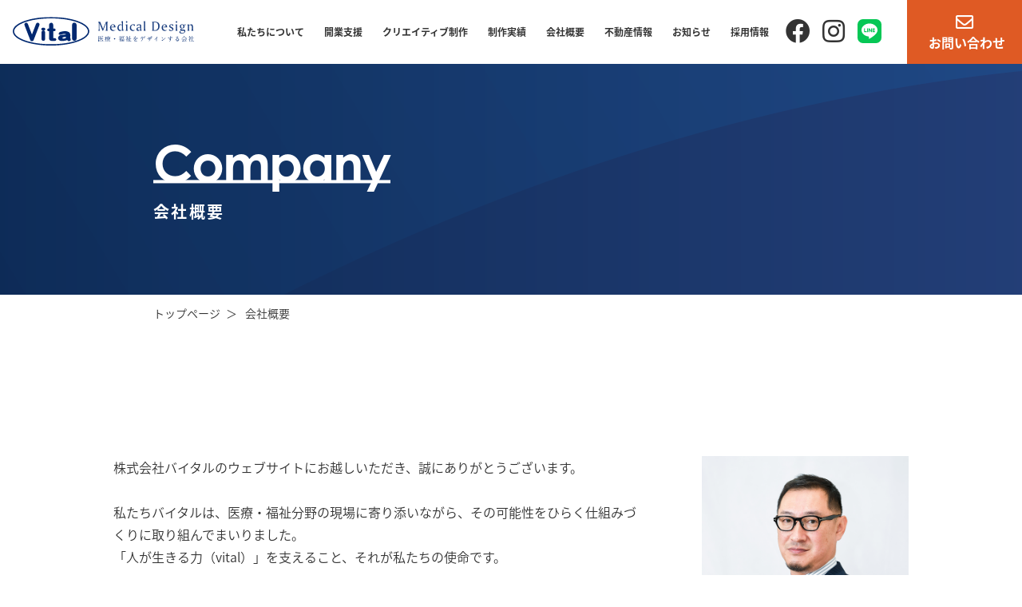

--- FILE ---
content_type: text/html; charset=UTF-8
request_url: https://vital-design.jp/company/
body_size: 17057
content:
<!DOCTYPE html>
<html lang="ja">

<head>
    <meta charset="UTF-8">
    <meta http-equiv="X-UA-Compatible" content="IE=edge">
    <meta name="viewport" content="width=device-width, initial-scale=1.0">
            <title>会社概要｜株式会社バイタル</title>
        <meta name="description" content="株式会社バイタルの会社概要のページです。">
        <meta property="og:title" content="会社概要｜株式会社バイタル">
        <meta property="og:description" content="株式会社バイタルの会社概要のページです。">
                    <meta property="og:image" content="https://vital-design.jp/wp-content/themes/vital/img/ogp.png">
                <meta name="keywords" content="医療,開業支援,医療コンサル,医療コンサルティング,メディカルマーケティング,申請業務,クリエイティブ制作,ウェブサイト,サイン,屋外広告看板,株式会社バイタル,三重,津市">
    <meta name="thumbnail" content="https://vital-design.jp/wp-content/themes/vital/img/search_thum.jpg" />
    <meta property="og:url" content="https://vital-design.jp/company/">
    <meta property="og:site_name" content="株式会社バイタル">
    <meta property="og:locale" content="ja_JP">
    <link rel="apple-touch-icon" type="image/png" href="https://vital-design.jp/wp-content/themes/vital/img/apple-touch-icon-180x180.png">
    <link rel="icon" type="image/svg+xm" href="https://vital-design.jp/wp-content/themes/vital/favicon.svg">
    <link rel="icon" type="image/png" href="https://vital-design.jp/wp-content/themes/vital/img/icon-192x192.png">
    <link rel="icon" href="https://vital-design.jp/wp-content/themes/vital/favicon.ico">
    <link rel="canonical" href="https://vital-design.jp/company/">

    <meta name='robots' content='max-image-preview:large' />
	<style>img:is([sizes="auto" i], [sizes^="auto," i]) { contain-intrinsic-size: 3000px 1500px }</style>
	<link href='https://fonts.gstatic.com' crossorigin='anonymous' rel='preconnect' />
<link rel='stylesheet' id='wp-block-library-css' href='https://vital-design.jp/wp-includes/css/dist/block-library/style.min.css' type='text/css' media='all' />
<style id='classic-theme-styles-inline-css' type='text/css'>
/*! This file is auto-generated */
.wp-block-button__link{color:#fff;background-color:#32373c;border-radius:9999px;box-shadow:none;text-decoration:none;padding:calc(.667em + 2px) calc(1.333em + 2px);font-size:1.125em}.wp-block-file__button{background:#32373c;color:#fff;text-decoration:none}
</style>
<style id='global-styles-inline-css' type='text/css'>
:root{--wp--preset--aspect-ratio--square: 1;--wp--preset--aspect-ratio--4-3: 4/3;--wp--preset--aspect-ratio--3-4: 3/4;--wp--preset--aspect-ratio--3-2: 3/2;--wp--preset--aspect-ratio--2-3: 2/3;--wp--preset--aspect-ratio--16-9: 16/9;--wp--preset--aspect-ratio--9-16: 9/16;--wp--preset--color--black: #000000;--wp--preset--color--cyan-bluish-gray: #abb8c3;--wp--preset--color--white: #ffffff;--wp--preset--color--pale-pink: #f78da7;--wp--preset--color--vivid-red: #cf2e2e;--wp--preset--color--luminous-vivid-orange: #ff6900;--wp--preset--color--luminous-vivid-amber: #fcb900;--wp--preset--color--light-green-cyan: #7bdcb5;--wp--preset--color--vivid-green-cyan: #00d084;--wp--preset--color--pale-cyan-blue: #8ed1fc;--wp--preset--color--vivid-cyan-blue: #0693e3;--wp--preset--color--vivid-purple: #9b51e0;--wp--preset--gradient--vivid-cyan-blue-to-vivid-purple: linear-gradient(135deg,rgba(6,147,227,1) 0%,rgb(155,81,224) 100%);--wp--preset--gradient--light-green-cyan-to-vivid-green-cyan: linear-gradient(135deg,rgb(122,220,180) 0%,rgb(0,208,130) 100%);--wp--preset--gradient--luminous-vivid-amber-to-luminous-vivid-orange: linear-gradient(135deg,rgba(252,185,0,1) 0%,rgba(255,105,0,1) 100%);--wp--preset--gradient--luminous-vivid-orange-to-vivid-red: linear-gradient(135deg,rgba(255,105,0,1) 0%,rgb(207,46,46) 100%);--wp--preset--gradient--very-light-gray-to-cyan-bluish-gray: linear-gradient(135deg,rgb(238,238,238) 0%,rgb(169,184,195) 100%);--wp--preset--gradient--cool-to-warm-spectrum: linear-gradient(135deg,rgb(74,234,220) 0%,rgb(151,120,209) 20%,rgb(207,42,186) 40%,rgb(238,44,130) 60%,rgb(251,105,98) 80%,rgb(254,248,76) 100%);--wp--preset--gradient--blush-light-purple: linear-gradient(135deg,rgb(255,206,236) 0%,rgb(152,150,240) 100%);--wp--preset--gradient--blush-bordeaux: linear-gradient(135deg,rgb(254,205,165) 0%,rgb(254,45,45) 50%,rgb(107,0,62) 100%);--wp--preset--gradient--luminous-dusk: linear-gradient(135deg,rgb(255,203,112) 0%,rgb(199,81,192) 50%,rgb(65,88,208) 100%);--wp--preset--gradient--pale-ocean: linear-gradient(135deg,rgb(255,245,203) 0%,rgb(182,227,212) 50%,rgb(51,167,181) 100%);--wp--preset--gradient--electric-grass: linear-gradient(135deg,rgb(202,248,128) 0%,rgb(113,206,126) 100%);--wp--preset--gradient--midnight: linear-gradient(135deg,rgb(2,3,129) 0%,rgb(40,116,252) 100%);--wp--preset--font-size--small: 13px;--wp--preset--font-size--medium: 20px;--wp--preset--font-size--large: 36px;--wp--preset--font-size--x-large: 42px;--wp--preset--spacing--20: 0.44rem;--wp--preset--spacing--30: 0.67rem;--wp--preset--spacing--40: 1rem;--wp--preset--spacing--50: 1.5rem;--wp--preset--spacing--60: 2.25rem;--wp--preset--spacing--70: 3.38rem;--wp--preset--spacing--80: 5.06rem;--wp--preset--shadow--natural: 6px 6px 9px rgba(0, 0, 0, 0.2);--wp--preset--shadow--deep: 12px 12px 50px rgba(0, 0, 0, 0.4);--wp--preset--shadow--sharp: 6px 6px 0px rgba(0, 0, 0, 0.2);--wp--preset--shadow--outlined: 6px 6px 0px -3px rgba(255, 255, 255, 1), 6px 6px rgba(0, 0, 0, 1);--wp--preset--shadow--crisp: 6px 6px 0px rgba(0, 0, 0, 1);}:where(.is-layout-flex){gap: 0.5em;}:where(.is-layout-grid){gap: 0.5em;}body .is-layout-flex{display: flex;}.is-layout-flex{flex-wrap: wrap;align-items: center;}.is-layout-flex > :is(*, div){margin: 0;}body .is-layout-grid{display: grid;}.is-layout-grid > :is(*, div){margin: 0;}:where(.wp-block-columns.is-layout-flex){gap: 2em;}:where(.wp-block-columns.is-layout-grid){gap: 2em;}:where(.wp-block-post-template.is-layout-flex){gap: 1.25em;}:where(.wp-block-post-template.is-layout-grid){gap: 1.25em;}.has-black-color{color: var(--wp--preset--color--black) !important;}.has-cyan-bluish-gray-color{color: var(--wp--preset--color--cyan-bluish-gray) !important;}.has-white-color{color: var(--wp--preset--color--white) !important;}.has-pale-pink-color{color: var(--wp--preset--color--pale-pink) !important;}.has-vivid-red-color{color: var(--wp--preset--color--vivid-red) !important;}.has-luminous-vivid-orange-color{color: var(--wp--preset--color--luminous-vivid-orange) !important;}.has-luminous-vivid-amber-color{color: var(--wp--preset--color--luminous-vivid-amber) !important;}.has-light-green-cyan-color{color: var(--wp--preset--color--light-green-cyan) !important;}.has-vivid-green-cyan-color{color: var(--wp--preset--color--vivid-green-cyan) !important;}.has-pale-cyan-blue-color{color: var(--wp--preset--color--pale-cyan-blue) !important;}.has-vivid-cyan-blue-color{color: var(--wp--preset--color--vivid-cyan-blue) !important;}.has-vivid-purple-color{color: var(--wp--preset--color--vivid-purple) !important;}.has-black-background-color{background-color: var(--wp--preset--color--black) !important;}.has-cyan-bluish-gray-background-color{background-color: var(--wp--preset--color--cyan-bluish-gray) !important;}.has-white-background-color{background-color: var(--wp--preset--color--white) !important;}.has-pale-pink-background-color{background-color: var(--wp--preset--color--pale-pink) !important;}.has-vivid-red-background-color{background-color: var(--wp--preset--color--vivid-red) !important;}.has-luminous-vivid-orange-background-color{background-color: var(--wp--preset--color--luminous-vivid-orange) !important;}.has-luminous-vivid-amber-background-color{background-color: var(--wp--preset--color--luminous-vivid-amber) !important;}.has-light-green-cyan-background-color{background-color: var(--wp--preset--color--light-green-cyan) !important;}.has-vivid-green-cyan-background-color{background-color: var(--wp--preset--color--vivid-green-cyan) !important;}.has-pale-cyan-blue-background-color{background-color: var(--wp--preset--color--pale-cyan-blue) !important;}.has-vivid-cyan-blue-background-color{background-color: var(--wp--preset--color--vivid-cyan-blue) !important;}.has-vivid-purple-background-color{background-color: var(--wp--preset--color--vivid-purple) !important;}.has-black-border-color{border-color: var(--wp--preset--color--black) !important;}.has-cyan-bluish-gray-border-color{border-color: var(--wp--preset--color--cyan-bluish-gray) !important;}.has-white-border-color{border-color: var(--wp--preset--color--white) !important;}.has-pale-pink-border-color{border-color: var(--wp--preset--color--pale-pink) !important;}.has-vivid-red-border-color{border-color: var(--wp--preset--color--vivid-red) !important;}.has-luminous-vivid-orange-border-color{border-color: var(--wp--preset--color--luminous-vivid-orange) !important;}.has-luminous-vivid-amber-border-color{border-color: var(--wp--preset--color--luminous-vivid-amber) !important;}.has-light-green-cyan-border-color{border-color: var(--wp--preset--color--light-green-cyan) !important;}.has-vivid-green-cyan-border-color{border-color: var(--wp--preset--color--vivid-green-cyan) !important;}.has-pale-cyan-blue-border-color{border-color: var(--wp--preset--color--pale-cyan-blue) !important;}.has-vivid-cyan-blue-border-color{border-color: var(--wp--preset--color--vivid-cyan-blue) !important;}.has-vivid-purple-border-color{border-color: var(--wp--preset--color--vivid-purple) !important;}.has-vivid-cyan-blue-to-vivid-purple-gradient-background{background: var(--wp--preset--gradient--vivid-cyan-blue-to-vivid-purple) !important;}.has-light-green-cyan-to-vivid-green-cyan-gradient-background{background: var(--wp--preset--gradient--light-green-cyan-to-vivid-green-cyan) !important;}.has-luminous-vivid-amber-to-luminous-vivid-orange-gradient-background{background: var(--wp--preset--gradient--luminous-vivid-amber-to-luminous-vivid-orange) !important;}.has-luminous-vivid-orange-to-vivid-red-gradient-background{background: var(--wp--preset--gradient--luminous-vivid-orange-to-vivid-red) !important;}.has-very-light-gray-to-cyan-bluish-gray-gradient-background{background: var(--wp--preset--gradient--very-light-gray-to-cyan-bluish-gray) !important;}.has-cool-to-warm-spectrum-gradient-background{background: var(--wp--preset--gradient--cool-to-warm-spectrum) !important;}.has-blush-light-purple-gradient-background{background: var(--wp--preset--gradient--blush-light-purple) !important;}.has-blush-bordeaux-gradient-background{background: var(--wp--preset--gradient--blush-bordeaux) !important;}.has-luminous-dusk-gradient-background{background: var(--wp--preset--gradient--luminous-dusk) !important;}.has-pale-ocean-gradient-background{background: var(--wp--preset--gradient--pale-ocean) !important;}.has-electric-grass-gradient-background{background: var(--wp--preset--gradient--electric-grass) !important;}.has-midnight-gradient-background{background: var(--wp--preset--gradient--midnight) !important;}.has-small-font-size{font-size: var(--wp--preset--font-size--small) !important;}.has-medium-font-size{font-size: var(--wp--preset--font-size--medium) !important;}.has-large-font-size{font-size: var(--wp--preset--font-size--large) !important;}.has-x-large-font-size{font-size: var(--wp--preset--font-size--x-large) !important;}
:where(.wp-block-post-template.is-layout-flex){gap: 1.25em;}:where(.wp-block-post-template.is-layout-grid){gap: 1.25em;}
:where(.wp-block-columns.is-layout-flex){gap: 2em;}:where(.wp-block-columns.is-layout-grid){gap: 2em;}
:root :where(.wp-block-pullquote){font-size: 1.5em;line-height: 1.6;}
</style>
<link rel='stylesheet' id='contact-form-7-css' href='https://vital-design.jp/wp-content/cache/autoptimize/css/autoptimize_single_64ac31699f5326cb3c76122498b76f66.css' type='text/css' media='all' />
<link rel='stylesheet' id='style-css' href='https://vital-design.jp/wp-content/themes/vital/style.css' type='text/css' media='all' />
<link rel='stylesheet' id='fa-css' href='https://use.fontawesome.com/releases/v5.8.2/css/all.css' type='text/css' media='all' />
<link rel='stylesheet' id='vtcommon-css' href='https://vital-design.jp/wp-content/cache/autoptimize/css/autoptimize_single_abe60be16124614d98ff08e3ccd072cf.css?1753930472&#038;ver=6.8.3' type='text/css' media='all' />
<link rel='stylesheet' id='fancybox-css' href='https://vital-design.jp/wp-content/plugins/easy-fancybox/fancybox/1.5.4/jquery.fancybox.min.css' type='text/css' media='screen' />
<!--n2css--><!--n2js--><script type="text/javascript" src="https://vital-design.jp/wp-includes/js/jquery/jquery.min.js" id="jquery-core-js"></script>
<script type="text/javascript" defer='defer' src="https://vital-design.jp/wp-includes/js/jquery/jquery-migrate.min.js" id="jquery-migrate-js"></script>
<script type="text/javascript" defer='defer' src="https://unpkg.com/micromodal/dist/micromodal.min.js" id="micromodal-js"></script>
<script type="text/javascript" defer='defer' src="https://vital-design.jp/wp-content/cache/autoptimize/js/autoptimize_single_9df49d4b7dc40594d2e8e86143feba0e.js" id="commonscript-js"></script>
<link rel="https://api.w.org/" href="https://vital-design.jp/wp-json/" /><link rel="alternate" title="JSON" type="application/json" href="https://vital-design.jp/wp-json/wp/v2/pages/2644" /><noscript><style>.lazyload[data-src]{display:none !important;}</style></noscript><style>.lazyload{background-image:none !important;}.lazyload:before{background-image:none !important;}</style><style>.wp-block-gallery.is-cropped .blocks-gallery-item picture{height:100%;width:100%;}</style>        <!--
  <PageMap>
    <DataObject type="thumbnail">
      <Attribute name="src" value="https://vital-design.jp/wp-content/themes/vital/img/search_thum.jpg"/>
      <Attribute name="width" value="300"/>
      <Attribute name="height" value="300"/>
    </DataObject>
  </PageMap>
-->
    <!-- Google tag (gtag.js) -->
    <script defer src="https://www.googletagmanager.com/gtag/js?id=G-5Q7MNLCBF9"></script>
    <script defer src="[data-uri]"></script>
    </head>

<body>
    <header class="l-header">
        <div class="l-header__inner">
                            <div class="l-header__logo">
                    <a href="https://vital-design.jp">
                        <img src="[data-uri]" alt="株式会社バイタル" data-src="https://vital-design.jp/wp-content/themes/vital/img/header-logo.svg" decoding="async" class="lazyload"><noscript><img src="https://vital-design.jp/wp-content/themes/vital/img/header-logo.svg" alt="株式会社バイタル" data-eio="l"></noscript>
                    </a>
                </div>
            
            <ul class="l-header__sns-sp">
                <li class="l-header__sns-sp-li">
                    <a href="https://www.facebook.com/vital.tsu/" target="_blank" rel="noopener" aria-label="Facebook">
                        <i class="fab fa-facebook"></i>
                    </a>
                </li>
                <li class="l-header__sns-li">
                    <a href="https://www.instagram.com/medicaldesign_vital/" target="_blank" rel="noopener" aria-label="Instagram">
                        <i class="fab fa-instagram"></i></a>
                </li>
            </ul>
            <div class="hamburger">
                <span></span>
                <span></span>
                <span></span>
            </div>
            <nav class="l-header__nav menu">
                <ul class="l-header__nav-ul"><li id="menu-item-2755" class="top menu-item menu-item-type-post_type menu-item-object-page menu-item-home menu-item-2755 l-header__nav-li"><a href="https://vital-design.jp/" class="l-header__nav-link">トップページ</a></li>
<li id="menu-item-2664" class="menu-item menu-item-type-post_type menu-item-object-page menu-item-2664 l-header__nav-li"><a href="https://vital-design.jp/about/" class="l-header__nav-link">私たちについて</a></li>
<li id="menu-item-2665" class="menu-item menu-item-type-post_type menu-item-object-page menu-item-2665 l-header__nav-li"><a href="https://vital-design.jp/incubation/" class="l-header__nav-link">開業支援</a></li>
<li id="menu-item-2666" class="menu-item menu-item-type-post_type menu-item-object-page menu-item-2666 l-header__nav-li"><a href="https://vital-design.jp/creative/" class="l-header__nav-link">クリエイティブ制作</a></li>
<li id="menu-item-2746" class="menu-item menu-item-type-post_type menu-item-object-page menu-item-2746 l-header__nav-li"><a href="https://vital-design.jp/works/" class="l-header__nav-link">制作実績</a></li>
<li id="menu-item-2667" class="menu-item menu-item-type-post_type menu-item-object-page current-menu-item page_item page-item-2644 current_page_item menu-item-2667 l-header__nav-li"><a href="https://vital-design.jp/company/" aria-current="page" class="l-header__nav-link">会社概要</a></li>
<li id="menu-item-2745" class="menu-item menu-item-type-post_type menu-item-object-page menu-item-2745 l-header__nav-li"><a href="https://vital-design.jp/real_estate/" class="l-header__nav-link">不動産情報</a></li>
<li id="menu-item-2668" class="menu-item menu-item-type-post_type menu-item-object-page menu-item-2668 l-header__nav-li"><a href="https://vital-design.jp/news_list/" class="l-header__nav-link">お知らせ</a></li>
<li id="menu-item-2744" class="menu-item menu-item-type-post_type menu-item-object-page menu-item-2744 l-header__nav-li"><a href="https://vital-design.jp/recruit/" class="l-header__nav-link">採用情報</a></li>
</ul>                <div class="l-header__contact c-contact">
                    <a href="https://vital-design.jp/contact" class="l-header__contact-li c-contact__li hm"><span class="c-contact__icon"><span class="contacttext">お問い合わせ</span></span></a>
                </div>
                <ul class="l-header__sns">
                    <li class="l-header__sns-li">
                        <a href="https://www.facebook.com/vital.tsu/" target="_blank" rel="noopener" aria-label="Facebook">
                            <i class="fab fa-facebook"></i>
                        </a>
                    </li>
                    <li class="l-header__sns-li">
                        <a href="https://www.instagram.com/medicaldesign_vital/" target="_blank" rel="noopener" aria-label="Instagram">
                            <i class="fab fa-instagram"></i></a>
                    </li>
                    <li class="l-header__sns-li">
                        <a href="https://page.line.me/742xeiyk" target="_blank" rel="noopener" class="line">
                            <img src="[data-uri]" alt="株式会社バイタル公式LINE" data-src="https://vital-design.jp/wp-content/themes/vital/img/icon_line.svg" decoding="async" class="lazyload"><noscript><img src="https://vital-design.jp/wp-content/themes/vital/img/icon_line.svg" alt="株式会社バイタル公式LINE" data-eio="l"></noscript>
                            <!--<i class="fab fa-line"></i>-->
                        </a>
                    </li>
                </ul>
            </nav>

        </div>
    </header>            <script type="application/ld+json">
        {
            "@context": "https://schema.org",
            "@type": "BreadcrumbList",
            "name": "パンくずリスト",
            "itemListElement": [{
                    "@type": "ListItem",
                    "position": 1,
                    "item": {
                        "@type": "WebSite",
                        "@id": "https://vital-design.jp",
                        "name": "株式会社バイタル"
                    }
                },
                {
                    "@type": "ListItem",
                    "position": 2,
                    "item": {
                        "@type": "WebPage",
                        "@id": "https://vital-design.jp/company/",
                        "name": "会社概要"
                    }
                }
            ]
        }
    </script>
        <main>
            <section class="c-subtitle">
                <div class="c-heading c-heading__subtilte">
                    <div class="c-heading__inner c-subtitle__inner">
                        <span class="c-heading__en c-heading__en-subtitle century_bold">
                            Company                        </span>
                        <h1 class="c-heading__ja">会社概要</h1>
                    </div>
                </div>
            </section>
            <div class="c-breadcrumb">
                <ol>
                                            <li><a href="https://vital-design.jp" class="c-preadcrumb__link">トップページ</a></li>
                        <li>会社概要</li>
                                    </ol>
            </div>
            <section class="c-subpage p-company">
                <div class="p-company__inner">
                    <h2 class="p-about__block-title c-midtitle inviewfadeInUp">代表挨拶</h2>
                    <div class="p-company__greeting">
                        <p class="p-company__greeting-text">
                            株式会社バイタルのウェブサイトにお越しいただき、誠にありがとうございます。<br>
                            <br>
                            私たちバイタルは、医療・福祉分野の現場に寄り添いながら、その可能性をひらく仕組みづくりに取り組んでまいりました。<br>
                            「人が生きる力（vital）」を支えること、それが私たちの使命です。<br>
                            <br>
                            クリニックや介護施設の経営支援をはじめ、採用や広報、ブランディングといった実務面のサポート、さらに地域との連携を通じた新しい医療福祉のかたちづくりに挑戦しています。<br>
                            <br>
                            近年では、障がい者就労支援と農業を融合させた「愛ふぁーむプロジェクト」や、一次産業と飲食店をつなぐサプライチェーンの再構築など、福祉と地域経済を一体で活性化する取り組みも始まっています。<br>
                            <br>
                            「社会に仕掛けをつくる」<br>
                            その思いのもと、誰もがいきいきと暮らせる未来の土台を、一歩ずつ築いていきたいと考えています。<br>
                            <br>
                            今後とも変わらぬご支援とご指導を賜りますよう、心よりお願い申し上げます。<br>
                            <br>
                            <span class="p-company__greeting-sign">
                                <span class="p-company__greeting-company">
                                株式会社 バイタル　　　　　　</span><br>
                            <span class="p-company__greeting-representative">代表取締役　</span><span class="name">若林 達也</span>
                            </span>
                        </p>
                        <div class="p-company__greeting-img">
                            <picture><source   type="image/webp" data-srcset="https://vital-design.jp/wp-content/themes/vital/img//06_wakabayashi_ceo.png.webp"><img src="[data-uri]" alt="若林社長" data-eio="p" data-src="https://vital-design.jp/wp-content/themes/vital/img//06_wakabayashi_ceo.png" decoding="async" class="lazyload" data-eio-rwidth="588" data-eio-rheight="800"></picture><noscript><img src="https://vital-design.jp/wp-content/themes/vital/img//06_wakabayashi_ceo.png" alt="若林社長" data-eio="l"></noscript>

                        </div>
                    </div>
                </div>
            </section>
            <section class="c-subpage p-company">
                <div class="p-company__inner">
                    <h2 class="p-about__block-title c-midtitle inviewfadeInUp">会社概要</h2>
                    <dl class="p-company__info">
                        <dt class="p-company__info-dt">
                            会社名
                        </dt>
                        <dd class="p-company__info-dd">
                            株式会社バイタル
                        </dd>
                        <dt class="p-company__info-dt">
                            所在地
                        </dt>
                        <dd class="p-company__info-dd">
                            〒514-0823　三重県津市半田1533番地6　（<a href="https://www.google.com/maps/place/%E6%A0%AA%E5%BC%8F%E4%BC%9A%E7%A4%BE%E3%83%90%E3%82%A4%E3%82%BF%E3%83%AB/@34.706812,136.496655,17z/data=!4m10!1m2!2m1!1z44CSNTE0LTA4MjMg5LiJ6YeN55yM5rSl5biC5Y2K55Sw77yR77yV77yT77yT4oiS77yW!3m6!1s0x60040ce07a2ca15b:0xde304e9cf356a5b2!8m2!3d34.7068303!4d136.4966694!15sCjPjgJI1MTQtMDgyMyDkuInph43nnIzmtKXluILljYrnlLDvvJHvvJXvvJPvvJPiiJLvvJaSARFoZWFsdGhfY29uc3VsdGFudOABAA!16s%2Fg%2F1tpprxm1?hl=ja" target="_blank" rel="noopener">Google MAP</a>）
                        </dd>
                        <dt class="p-company__info-dt">
                            電話番号
                        </dt>
                        <dd class="p-company__info-dd">
                            <a href="tel:0592237200">059-223-7200</a>
                        </dd>
                        <dt class="p-company__info-dt">
                            FAX
                        </dt>
                        <dd class="p-company__info-dd">
                            059-223-7201
                        </dd>
                        <dt class="p-company__info-dt">
                            代表者
                        </dt>
                        <dd class="p-company__info-dd">
                            若林　達也
                        </dd>
                        <dt class="p-company__info-dt">
                            設立
                        </dt>
                        <dd class="p-company__info-dd">
                            平成8年8月8日
                        </dd>
                        <dt class="p-company__info-dt">
                            資本金
                        </dt>
                        <dd class="p-company__info-dd">
                            10,000,000円
                        </dd>
                        <dt class="p-company__info-dt">
                            事業内容
                        </dt>
                        <dd class="p-company__info-dd p-company__info-2column">
                            <ul class="">
                                <li>医療福祉開業支援</li>
                                <li>ＣＩ／ＶＩプランニング</li>
                                <li>サインデザイン（企画・設計・施工）</li>
                                <li>環境デザイン</li>
                                <li>各種印刷物</li>
                            </ul>
                            <ul>
                                <li>ウェブサイト制作<br class="c-br-md-n">
                                    （関連会社：<a href="https://corp.jobstyle.jp/" target="_blank" rel="noopener" class="u-underlink">株式会社ジョブスタ</a>）</li>
                                <li>医療福祉専門人財育成</li>
                                <li>医療福祉専門人材派遣</li>
                                <li>総合広告代理業務</li>
                            </ul>
                        </dd>
                        <dt class="p-company__info-dt">
                            許認可等
                        </dt>
                        <dd class="p-company__info-dd p-company__info-2column p-company__info-2column_2">
                            <ul class="">
                                <li>建設業許可　三重県知事　許可（般-19）第15702号</li>
                                <li>三重県屋外広告業登録　第（06）00401号</li>
                                <li>愛知県屋外広告業登録　（登-22）第956号</li>
                                <li>名古屋市屋外広告業登録　（登23-0）第721号</li>
                                <li>岐阜県屋外広告業登録　第620号</li>
                                <li>岐阜市屋外広告業登録　第500号</li>
                                <li>滋賀県屋外広告業登録　第753号</li>
                                <li>大津市屋外広告業登録　第335号</li>
                                <li>奈良県屋外広告業登録　第948号</li>
                            </ul>
                            <ul>
                                <li>京都府屋外広告業登録　第1097号</li>
                                <li>京都市屋外広告業登録　第1331号</li>
                                <li>福岡市屋外広告業登録　第3140973号</li>
                                <li>石川県屋外広告業登録　第1340号</li>
                                <li>和歌山県屋外広告業登録　第638号</li>
                                <li>前橋市屋外広告業登録　第489号</li>
                                <li>有料職業紹介事業　24-ユ-300212</li>
                                <li>労働者派遣事業　　派24-300329</li>
                            </ul>
                        </dd>
                    </dl>
                </div>
            </section>
            <section class="c-subpage p-company">
                <div class="p-company__inner">
                    <h2 class="p-about__block-title c-midtitle inviewfadeInUp">受賞歴・加盟団体・関連会社</h2>
                    <dl class="p-company__award_affiliation">
                        <dt class="c-midunderbar p-company__award_affiliation-title">受賞歴</dt>
                        <dd class="p-company__award_affiliation-awards">
                            <ul class="p-company__award_affiliation-ul">
                                <li class="p-company__award_affiliation-li"><span class="p-company__award_affiliation-year">2014年</span><span class="p-company__award_affiliation-at">第48回SDA賞　中部地区デザイン賞「鈴鹿メディカルビレッジ」</span>
                                </li>
                                <li class="p-company__award_affiliation-li"><span class="p-company__award_affiliation-year">2014年</span><span class="p-company__award_affiliation-at">第48回SDA賞　中部地区奨励賞「きたか歯科」</span>
                                </li>
                                <li class="p-company__award_affiliation-li"><span class="p-company__award_affiliation-year">2016年</span><span class="p-company__award_affiliation-at">第50回SDA賞　研究・開発・実験サイン部門
                                        日本サインデザイン賞<br>
                                        美杉ホットテラス『障がい者の就労支援対策とサインデザインに対する経済効果の可視化』</span></li>
                                <li class="p-company__award_affiliation-li"><span class="p-company__award_affiliation-year">2016年</span><span class="p-company__award_affiliation-at">第50回SDA賞　中部地区
                                        日本サインデザイン賞<br>
                                        美杉ホットテラス『障がい者の就労支援対策とサインデザインに対する経済効果の可視化』</span></li>
                                <li class="p-company__award_affiliation-li"><span class="p-company__award_affiliation-year">2018年</span><span class="p-company__award_affiliation-at">第52回SDA賞　日本サインデザイン賞入選　RYO JIMBO
                                        DENTAL</span></li>
                                <li class="p-company__award_affiliation-li"><span class="p-company__award_affiliation-year">2018年</span><span class="p-company__award_affiliation-at">第52回SDA賞　日本サインデザイン賞銅賞　いろどり歯科×こども歯科室</span>
                                </li>
                                <li class="p-company__award_affiliation-li"><span class="p-company__award_affiliation-year">2021年</span><span class="p-company__award_affiliation-at">第55回SDA賞　日本サインデザイン賞入選　多気町松阪市学校組合立
                                        多気中学校</span></li>
                            </ul>
                        </dd>
                        <dt class="c-midunderbar p-company__award_affiliation-title">加盟団体・関連会社</dt>
                        <dd>
                            <ul class="p-company__award_affiliation-affiliations">
                                <li class="p-company__award_affiliation-af_li">
                                    <div class="p-company__award_affiliation-af_img">
                                        <picture><source   type="image/webp" data-srcset="https://vital-design.jp/wp-content/themes/vital/img//06_affiliation01sda.png.webp"><img src="[data-uri]" alt="公益社団法人日本サインデザイン協会" data-eio="p" data-src="https://vital-design.jp/wp-content/themes/vital/img//06_affiliation01sda.png" decoding="async" class="lazyload" data-eio-rwidth="301" data-eio-rheight="84"></picture><noscript><img src="https://vital-design.jp/wp-content/themes/vital/img//06_affiliation01sda.png" alt="公益社団法人日本サインデザイン協会" data-eio="l"></noscript>
                                    </div>
                                    <dl class="p-company__award_affiliation-af_dl">
                                        <dt class="p-company__award_affiliation-af_dt">公益社団法人日本サインデザイン協会</dt>
                                        <dd class="p-company__award_affiliation-af_dd">
                                            公益社団法人日本サインデザイン協会（SDA）は1965年の発足以来サインデザインの向上と普及を目指した幅広い活動を続けています。<br>
                                            <p class="p-company__award_affiliation-af_link">
                                                <a href="https://www.sign.or.jp/" target="_blank" rel="noopener" class="p-company__award_affiliation-af_url">公益社団法人日本サインデザイン協会</a>
                                            </p>
                                        </dd>
                                    </dl>
                                </li>
                                <li class="p-company__award_affiliation-af_li">
                                    <div class="p-company__award_affiliation-af_img">
                                        <picture><source   type="image/webp" data-srcset="https://vital-design.jp/wp-content/themes/vital/img/06_affiliation02jd.png.webp"><img src="[data-uri]" alt="経済産業省 デザイナーデータベース" data-eio="p" data-src="https://vital-design.jp/wp-content/themes/vital/img/06_affiliation02jd.png" decoding="async" class="lazyload" data-eio-rwidth="301" data-eio-rheight="33"></picture><noscript><img src="https://vital-design.jp/wp-content/themes/vital/img/06_affiliation02jd.png" alt="経済産業省 デザイナーデータベース" data-eio="l"></noscript>
                                    </div>
                                    <dl class="p-company__award_affiliation-af_dl">
                                        <dt class="p-company__award_affiliation-af_dt">経済産業省 デザイナーデータベース　[JAPAN DESIGNERS]
                                        </dt>
                                        <dd class="p-company__award_affiliation-af_dd">
                                            我が国唯一の全国を網羅する経済産業省事業のデザイナーデータベースであり、日本国内だけでなく海外も含め、デザインやデザイン思考、ソリューションを必要とする企業と、企業との連携や協働に意欲的なデザイナーを結びつける情報検索サイトです。<br><br>
                                            JAPAN
                                            DESIGNERSを活用することで、ニーズに沿ったデザイナーを無料で検索することが出来ます。本データベースには日本全国の幅広い業種のデザイナーが登録しており、個々の作品や過去の作品が一目でわかります。<br>
                                            <p class="p-company__award_affiliation-af_link">
                                                <a href="https://japan-designers.jp/" target="_blank" rel="noopener" class="p-company__award_affiliation-af_url">JAPAN DESIGNERS</a>
                                            </p>
                                        </dd>
                                    </dl>
                                </li>
                                <li class="p-company__award_affiliation-af_li">
                                    <div class="p-company__award_affiliation-af_img">
                                        <img src="[data-uri]" alt="一般社団法人 愛ふぁーむプロジェクト" data-src="https://vital-design.jp/wp-content/themes/vital/img/06_affiliation03aifarm.svg" decoding="async" class="lazyload"><noscript><img src="https://vital-design.jp/wp-content/themes/vital/img/06_affiliation03aifarm.svg" alt="一般社団法人 愛ふぁーむプロジェクト" data-eio="l"></noscript>
                                    </div>
                                    <dl class="p-company__award_affiliation-af_dl">
                                        <dt class="p-company__award_affiliation-af_dt">一般社団法人 愛ふぁーむプロジェクト
                                        </dt>
                                        <dd class="p-company__award_affiliation-af_dd">
                                            愛ふぁーむプロジェクトとは、「農業」×「福祉」×「飲食」の「農福飲連携」を目指すプロジェクトです。障がい者の方達が大切に育てた農作物を飲食店のメニューに取り入れ、お客様に提供していただくことで、全ての方が食を通して社会福祉に貢献できる飲食の新しいカタチを創造します。<br>
                                            病気や障害を抱える方達が安心して「治療と仕事の両立」ができるよりよい地域共生社会の実現に向けて、医療・福祉・就労支援を一体とした支援の輪を拡げてまいります。
                                            <p class="p-company__award_affiliation-af_link">
                                                <a href="https://ai-farm-pj.com/" target="_blank" rel="noopener" class="p-company__award_affiliation-af_url">一般社団法人 愛ふぁーむプロジェクト</a>
                                            </p>

                                        </dd>
                                    </dl>
                                </li>
                                <li class="p-company__award_affiliation-af_li">
                                    <div class="p-company__award_affiliation-af_img">
                                        <img src="[data-uri]" alt="株式会社ジョブスタ" data-src="https://vital-design.jp/wp-content/themes/vital/img/06_affiliation04jobstyle.svg" decoding="async" class="lazyload"><noscript><img src="https://vital-design.jp/wp-content/themes/vital/img/06_affiliation04jobstyle.svg" alt="株式会社ジョブスタ" data-eio="l"></noscript>
                                    </div>
                                    <dl class="p-company__award_affiliation-af_dl">
                                        <dt class="p-company__award_affiliation-af_dt">株式会社ジョブスタ
                                        </dt>
                                        <dd class="p-company__award_affiliation-af_dd">
                                            株式会社ジョブスタでは、クリニックにおける「集患」「求人」のお悩みをWebを通じて効率的にアプローチができるサービスを提供しています。専門性の高いスタッフがドクターのパートナーとなり何でもご相談いただけます。
                                            <p class="p-company__award_affiliation-af_link">
                                                <a href="https://corp.jobstyle.jp/" target="_blank" rel="noopener" class="p-company__award_affiliation-af_url">株式会社ジョブスタ</a>
                                            </p>

                                        </dd>
                                    </dl>
                                </li>

                            </ul>
                        </dd>
                    </dl>
                </div>
            </section>
            <section class="c-subpage p-company">
                <div class="p-company__inner">
                    <h2 class="p-about__block-title c-midtitle inviewfadeInUp">取引先一覧<span class="c-midtitle__sm">（敬称略/五十音順）</span></h2>
                    <p class="p-company__suppliers-lead c-midunderbar">
                        設計会社、建設会社、不動産会社、医療機器ディーラー、税理士事務所等、
                        弊社がお取り引きさせていただいている企業様の一部をご紹介いたします。
                    </p>


                    <ul class="p-company__suppliers">
                        <li>(株)アーキ・エル</li>
                        <li>(株)アートジャパンナガヤ設計</li>
                        <li>I＆M税理士法人</li>
                        <li>會田建設(株)</li>
                        <li>(株)愛知工務店</li>
                        <li>(株)アイデント</li>
                        <li>(株)アクシス</li>
                        <li>(株)浅井歯科技研</li>
                        <li>(株)あま土地</li>
                        <li>アルフレッサ(株)</li>
                        <li>イケア・ジャパン(株)</li>
                        <li>(株)石井不動産</li>
                        <li>(株)医歯薬ネット</li>
                        <li>(株)井清不動産</li>
                        <li>イセット(株)</li>
                        <li>一功住託産業(株)</li>
                        <li>医療人材支援センター</li>
                        <li>(株)ウィルウェル</li>
                        <li>上野不動産</li>
                        <li>(株)HMC</li>
                        <li>(株)AJN設計</li>
                        <li>(株)エスエムオー</li>
                        <li>(株)エヌデュース</li>
                        <li>(株)M＆D</li>
                        <li>(株)MO</li>
                        <li>(株)エムプラン</li>
                        <li>(株)L plus</li>
                        <li>(株)OGA</li>
                        <li>おおはる商産(株)</li>
                        <li>(株)大洞工務店</li>
                        <li>(株)オーミヤ建設</li>
                        <li>(株)大森器械店</li>
                        <li>(株)岡田組</li>
                        <li>尾関不動産</li>
                        <li>(株)オピックス</li>
                        <li>(株)オンダ</li>
                        <li>加藤建築事務所</li>
                        <li>技建工業(株)</li>
                        <li>(株)北村組</li>
                        <li>共栄土木建築(株)</li>
                        <li>楠司法書士事務所</li>
                        <li>クレエ(株)</li>
                        <li>五藤不動産事務所</li>
                        <li>コニカミノルタジャパン(株)</li>
                        <li>サカイ創建(株)</li>
                        <li>酒部建設(株)</li>
                        <li>ササキ(株)</li>
                        <li>さつき社会福祉事務所</li>
                        <li>(株)三笑堂</li>
                        <li>(株)三徳動産</li>
                        <li>(株)サントピアホーム</li>
                        <li>(株)サンワ不動産</li>
                        <li>(株)ジーアイデザインファクト</li>
                        <li>鹿野尚宏税理士事務所</li>
                        <li>島津メディカルシステムズ(株)</li>
                        <li>シャープファイナンス(株)</li>
                        <li>(株)シラネ</li>
                        <li>(株)シンクリエイトワークス</li>
                        <li>すずほ行政書士</li>
                        <li>(株)スズケン</li>
                        <li>税理士法人　大勢</li>
                        <li>税理士法人ブレインパートナー</li>
                        <li>税理士法人レディング</li>
                        <li>税理士法人名南経営</li>
                        <li>積水ハウス(株)</li>
                        <li>セコム(株)</li>
                        <li>大和ハウス工業(株)</li>
                        <li>大和リース(株)</li>
                        <li>(株)タイヨウ産業</li>
                        <li>(株)大協不動産</li>
                        <li>大新不動産商事</li>
                        <li>(株)大藤工務店</li>
                        <li>大治土地(株)</li>
                        <li>(株)高垣組</li>
                        <li>(株)中央歯科産業</li>
                        <li>(株)中部都市建築設計事務所</li>
                        <li>中電興業(株)</li>
                        <li>中日設計(株)</li>
                        <li>中北薬品(株)</li>
                        <li>(株)千代田不動産</li>
                        <li>ツルヤ(株)</li>
                        <li>(株)Di建築設計</li>
                        <li>(株)テナント名古屋</li>
                        <li>テルウェル西日本(株)</li>
                        <li>(株)デントオール</li>
                        <li>(株)TENPOUP</li>
                        <li>東亜物産(株)</li>
                        <li>(株)Do設計</li>
                        <li>(株)東京技研</li>
                        <li>(株)東名トスメック</li>
                        <li>東洋技研コンサルタント(株)</li>
                        <li>徳倉建設(株)</li>
                        <li>(株)トヨトミ住宅</li>
                        <li>中川司法書士事務所</li>
                        <li>日急開発(株)</li>
                        <li>日本土建(株)</li>
                        <li>野田合同事務所</li>
                        <li>野田土地(株)</li>
                        <li>(株)ハウスエージェンシー</li>
                        <li>(株)ハウスエージェント</li>
                        <li>(株)はすのこーむ</li>
                        <li>葉村屋設計室</li>
                        <li>林建設(株)</li>
                        <li>(株)ビーライトプレミアム</li>
                        <li>(株)不動産マルシェ</li>
                        <li>(株)ファーラウト</li>
                        <li>(株)フクロ不動産</li>
                        <li>(株)堀之内・小谷design</li>
                        <li>松永建設(株)</li>
                        <li>MIKI DESIGN</li>
                        <li>三井住友ファイナンス&リース(株)</li>
                        <li>(株)みどり警備保障</li>
                        <li>実るデザイン</li>
                        <li>(株)雅建設</li>
                        <li>(株)ミニテック</li>
                        <li>名鉄協商(株)</li>
                        <li>(株)メディセオ</li>
                        <li>(株)モリタ</li>
                        <li>護人建設(株)</li>
                        <li>山田不動産コンサルティング(株)</li>
                        <li>有慶不動産</li>
                        <li>(株)UESN</li>
                        <li>(株)UDA建築設計</li>
                        <li>(株)ヨシダ</li>
                        <li>(株)ラビングホーム</li>
                        <li>(株)リンクス</li>
                        <li>(株)レアルジャパン</li>
                        <li>(株)ワイズホーム</li>
                    </ul>
                </div>
            </section>
        </main>
    <section class="p-index__section-contact">
        <div class="p-index__inner-contact">
            <div class="c-heading">
                <span class="c-heading__en whiteborder">
                    Contact
                </span>
            </div>
            <p class="p-index__lead p-index__lead-contact">
                ご依頼やご相談はフォームよりお問い合わせください。全国対応可能です。
            </p>
            <div class="c-contact">
                <a href="https://vital-design.jp/contact" class="c-contact__li c-contact__li-contact wt c-contact__footer">
                    <div class="c-contact__footer-mail"><i class="far fa-envelope"></i></div>
                    <div class="c-contact__footer-line"><img src="[data-uri]" alt="株式会社バイタル公式LINE" data-src="https://vital-design.jp/wp-content/themes/vital/img/icon_line_circle.svg" decoding="async" class="lazyload"><noscript><img src="https://vital-design.jp/wp-content/themes/vital/img/icon_line_circle.svg" alt="株式会社バイタル公式LINE" data-eio="l"></noscript></div>
                    <span class="c-contact__footer-text">お問い合わせ</span>
                </a>
            </div>
        </div>
    </section>
<footer class="l-footer">
    <div class="l-footer__inner">
        <div class="l-footer__left">
            <div class="l-footer__left-inner">
                <div class="l-footer__left-logo">
                    <a href="https://vital-design.jp">
                        <img src="[data-uri]" alt="株式会社バイタル" data-src="https://vital-design.jp/wp-content/themes/vital/img/footer-logo.svg" decoding="async" class="lazyload"><noscript><img src="https://vital-design.jp/wp-content/themes/vital/img/footer-logo.svg" alt="株式会社バイタル" data-eio="l"></noscript>
                    </a>
                </div>
                <div class="l-footer__left-info">
                    <p class="l-footer__left-name">株式会社バイタル</p>
                    <p class="l-footer__left-address">
                        〒514-0823　三重県津市半田1533番地6<br>
                        <a href="tel:059-223-7200">TEL 059-223-7200</a>　 FAX 059-223-7201

                    </p>
                </div>
            </div>
            <ul class="l-footer__sns">
                <li class="l-footer__sns-li">
                    <a href="https://www.facebook.com/vital.tsu/" target="_blank" rel="noopener" aria-label="Facebook"><i class="fab fa-facebook"></i></a>
                </li>
                <li class="l-footer__sns-li">
                    <a href="https://www.instagram.com/medicaldesign_vital/" target="_blank" rel="noopener" aria-label="Instagram"><i class="fab fa-instagram"></i></a>
                </li>
            </ul>

        </div>
        <div class="l-footer__right">
            <nav class="l-footer__right-nav">
                <ul class="l-footer__right-ul"><li id="menu-item-2731" class="menu-item menu-item-type-post_type menu-item-object-page menu-item-home menu-item-2731 l-footer__right-li"><a href="https://vital-design.jp/" class="l-footer__right-link">トップページ</a></li>
<li id="menu-item-2672" class="menu-item menu-item-type-post_type menu-item-object-page menu-item-2672 l-footer__right-li"><a href="https://vital-design.jp/about/" class="l-footer__right-link">私たちについて</a></li>
<li id="menu-item-2671" class="menu-item menu-item-type-post_type menu-item-object-page menu-item-2671 l-footer__right-li"><a href="https://vital-design.jp/creative/" class="l-footer__right-link">クリエイティブ制作</a></li>
<li id="menu-item-2752" class="menu-item menu-item-type-post_type menu-item-object-page menu-item-2752 l-footer__right-li"><a href="https://vital-design.jp/works/" class="l-footer__right-link">制作実績</a></li>
<li id="menu-item-2670" class="menu-item menu-item-type-post_type menu-item-object-page current-menu-item page_item page-item-2644 current_page_item menu-item-2670 l-footer__right-li"><a href="https://vital-design.jp/company/" aria-current="page" class="l-footer__right-link">会社概要</a></li>
</ul>                <ul class="l-footer__right-ul"><li id="menu-item-2681" class="menu-item menu-item-type-post_type menu-item-object-page menu-item-has-children menu-item-2681"><a href="https://vital-design.jp/incubation/">開業支援</a>
<ul class="sub-menu">
	<li id="menu-item-2676" class="menu-item menu-item-type-post_type menu-item-object-page menu-item-2676"><a href="https://vital-design.jp/incubation/incubation_process/">新規開業までの流れ</a></li>
	<li id="menu-item-2678" class="menu-item menu-item-type-post_type menu-item-object-page menu-item-2678"><a href="https://vital-design.jp/incubation/incubation_marketing/">メディカルマーケティング</a></li>
	<li id="menu-item-2674" class="menu-item menu-item-type-post_type menu-item-object-page menu-item-2674"><a href="https://vital-design.jp/incubation/incubation_staff_training/">オープニングスタッフ研修</a></li>
	<li id="menu-item-2673" class="menu-item menu-item-type-post_type menu-item-object-page menu-item-2673"><a href="https://vital-design.jp/incubation/incubation_preview/">内覧会の企画・運営</a></li>
	<li id="menu-item-2753" class="menu-item menu-item-type-post_type menu-item-object-page menu-item-2753"><a href="https://vital-design.jp/incubation/incubation_interview/">お客様の声</a></li>
</ul>
</li>
</ul>                <ul class="l-footer__right-ul mt-up"><li id="menu-item-2751" class="menu-item menu-item-type-post_type menu-item-object-page menu-item-2751 l-footer__right-li"><a href="https://vital-design.jp/real_estate/" class="l-footer__right-link">不動産情報</a></li>
<li id="menu-item-2680" class="menu-item menu-item-type-post_type menu-item-object-page menu-item-2680 l-footer__right-li"><a href="https://vital-design.jp/news_list/" class="l-footer__right-link">お知らせ</a></li>
<li id="menu-item-2750" class="menu-item menu-item-type-post_type menu-item-object-page menu-item-2750 l-footer__right-li"><a href="https://vital-design.jp/recruit/" class="l-footer__right-link">採用情報</a></li>
<li id="menu-item-2679" class="menu-item menu-item-type-post_type menu-item-object-page menu-item-privacy-policy menu-item-2679 l-footer__right-li"><a rel="privacy-policy" href="https://vital-design.jp/privacypolicy/" class="l-footer__right-link">プライバシーポリシー</a></li>
</ul>            </nav>
        </div>
    </div>
    <div class="l-footer__bottom">
        Copyright 2014 vital Co.Ltd.All Right Reserved.
    </div>
</footer>
<script type="speculationrules">
{"prefetch":[{"source":"document","where":{"and":[{"href_matches":"\/*"},{"not":{"href_matches":["\/wp-*.php","\/wp-admin\/*","\/wp-content\/uploads\/*","\/wp-content\/*","\/wp-content\/plugins\/*","\/wp-content\/themes\/vital\/*","\/*\\?(.+)"]}},{"not":{"selector_matches":"a[rel~=\"nofollow\"]"}},{"not":{"selector_matches":".no-prefetch, .no-prefetch a"}}]},"eagerness":"conservative"}]}
</script>
<script defer id="eio-lazy-load-js-before" src="[data-uri]"></script>
<script type="text/javascript" defer='defer' src="https://vital-design.jp/wp-content/plugins/ewww-image-optimizer/includes/lazysizes.min.js" id="eio-lazy-load-js" async="async" data-wp-strategy="async"></script>
<script type="text/javascript" defer='defer' src="https://vital-design.jp/wp-includes/js/dist/hooks.min.js" id="wp-hooks-js"></script>
<script type="text/javascript" defer='defer' src="https://vital-design.jp/wp-includes/js/dist/i18n.min.js" id="wp-i18n-js"></script>
<script defer id="wp-i18n-js-after" src="[data-uri]"></script>
<script type="text/javascript" defer='defer' src="https://vital-design.jp/wp-content/cache/autoptimize/js/autoptimize_single_96e7dc3f0e8559e4a3f3ca40b17ab9c3.js" id="swv-js"></script>
<script defer id="contact-form-7-js-translations" src="[data-uri]"></script>
<script defer id="contact-form-7-js-before" src="[data-uri]"></script>
<script type="text/javascript" defer='defer' src="https://vital-design.jp/wp-content/cache/autoptimize/js/autoptimize_single_2912c657d0592cc532dff73d0d2ce7bb.js" id="contact-form-7-js"></script>
<script type="text/javascript" defer='defer' src="https://vital-design.jp/wp-content/plugins/easy-fancybox/vendor/purify.min.js" id="fancybox-purify-js"></script>
<script defer id="jquery-fancybox-js-extra" src="[data-uri]"></script>
<script type="text/javascript" defer='defer' src="https://vital-design.jp/wp-content/plugins/easy-fancybox/fancybox/1.5.4/jquery.fancybox.min.js" id="jquery-fancybox-js"></script>
<script defer id="jquery-fancybox-js-after" src="[data-uri]"></script>
<script type="text/javascript" defer='defer' src="https://vital-design.jp/wp-content/plugins/easy-fancybox/vendor/jquery.easing.min.js" id="jquery-easing-js"></script>
<div class="fixbottom">
    <a href="https://page.line.me/742xeiyk" target="_blank" rel="noopener" class="fixbottom__line"><img src="[data-uri]" alt="株式会社バイタル公式LINE" data-src="https://vital-design.jp/wp-content/themes/vital/img/icon_line_circle.svg" decoding="async" class="lazyload"><noscript><img src="https://vital-design.jp/wp-content/themes/vital/img/icon_line_circle.svg" alt="株式会社バイタル公式LINE" data-eio="l"></noscript></a>
    <a href="https://vital-design.jp/contact" class="fixbottom__link" aria-label="お問い合わせページへ"></a>
</div>
</body>
<script defer src="[data-uri]"></script>

</html>

--- FILE ---
content_type: text/css
request_url: https://vital-design.jp/wp-content/themes/vital/style.css
body_size: 72
content:
/*
Theme Name: Vital TSU
Theme URI: https://vital-design.jp/
Author: vital Co.Ltd
Author URI: https://vital-design.jp/
Description: 医療・福祉をデザインする会社
Version: 1.0
*/

--- FILE ---
content_type: text/css
request_url: https://vital-design.jp/wp-content/cache/autoptimize/css/autoptimize_single_abe60be16124614d98ff08e3ccd072cf.css?1753930472&ver=6.8.3
body_size: 14794
content:
@charset "UTF-8";*,*:before,*:after{box-sizing:border-box}a{text-decoration:none;color:inherit}li{list-style:none}.grecaptcha-badge{visibility:hidden}.nomarginblock{margin-block-start:-.5em}.c-pink{color:#c75879}.century_bold{font-family:century-gothic,sans-serif;font-weight:700;font-style:normal}.century_regular{font-family:century-gothic,sans-serif;font-weight:400;font-style:normal}.shueigo_kin_bold{font-family:dnp-shuei-gothic-kin-std,sans-serif;font-weight:600;font-style:normal}body{font-family:source-han-sans-japanese,sans-serif;font-weight:300;font-style:normal}.b_bold{font-weight:700}.f_small{font-size:.875em}html,body,div,span,object,iframe,h1,h2,h3,h4,h5,h6,p,blockquote,pre,abbr,address,cite,code,del,dfn,em,img,ins,kbd,q,samp,small,strong,sub,sup,var,b,i,dl,dt,dd,ol,ul,li,fieldset,form,label,legend,table,caption,tbody,tfoot,thead,tr,th,td,article,aside,canvas,details,figcaption,figure,footer,header,hgroup,menu,nav,section,summary,time,mark,audio,video{margin:0;padding:0;border:0;outline:0;font-size:100%;vertical-align:baseline;background:0 0}body{line-height:1}article,aside,details,figcaption,figure,footer,header,hgroup,menu,nav,section{display:block}nav ul{list-style:none}blockquote,q{quotes:none}blockquote:before,blockquote:after,q:before,q:after{content:"";content:none}a{margin:0;padding:0;font-size:100%;vertical-align:baseline;background:0 0}ins{background-color:#ff9;color:#000;text-decoration:none}mark{background-color:#ff9;color:#000;font-style:italic;font-weight:700}del{text-decoration:line-through}abbr[title],dfn[title]{border-bottom:1px dotted;cursor:help}table{border-collapse:collapse;border-spacing:0}hr{display:block;height:1px;border:0;border-top:1px solid #ccc;margin:1em 0;padding:0}input,select{vertical-align:middle}.l-footer{background:#08254d;background:linear-gradient(90deg,#08254d 0%,#28437f 100%);color:#fff}.l-footer__inner{padding:3rem 1.5rem;padding-left:0;padding-right:0;padding-bottom:1.5rem}@media screen and (min-width:768px){.l-footer__inner{padding:3rem 2.5rem}}@media screen and (min-width:1024px){.l-footer__inner{padding:3rem 4rem}}@media screen and (min-width:1280px){.l-footer__inner{width:1100px;margin:auto;padding:7rem 0}}@media screen and (min-width:1600px){.l-footer__inner{width:1200px;margin:auto;padding:7rem 0}}@media screen and (min-width:768px){.l-footer__inner{padding:2rem 0 0}}@media screen and (min-width:1024px){.l-footer__inner{padding:3rem 2rem 0;display:flex;justify-content:space-between;align-items:flex-start;flex-wrap:wrap}}@media screen and (min-width:1280px){.l-footer__inner{width:1200px;padding:3rem 0 0}}.l-footer__left-inner{text-align:center;display:flex;justify-content:space-between;align-items:center;flex-wrap:wrap;padding-bottom:3rem;border-bottom:1px solid #54627d}@media screen and (min-width:768px){.l-footer__left-inner{justify-content:center;text-align:left;padding-bottom:2rem;font-size:.875rem}}@media screen and (min-width:1024px){.l-footer__left-inner{text-align:left;border-bottom:none;padding-bottom:0}}@media screen and (min-width:1280px){.l-footer__left-inner{font-size:1rem}}.l-footer__left-logo{width:100px;margin:0 auto 1rem}.l-footer__left-logo img{width:100%}@media screen and (min-width:768px){.l-footer__left-logo{width:120px;margin-left:0;margin-right:2rem}}@media screen and (min-width:1024px){.l-footer__left-logo{margin-right:2rem}}.l-footer__left-info{width:100%}@media screen and (min-width:768px){.l-footer__left-info{width:auto}}.l-footer__left-name{font-size:1.2rem;margin-bottom:1rem;font-weight:700}@media screen and (min-width:768px){.l-footer__left-name{font-size:1.5rem}}.l-footer__left-address{line-height:1.6}.l-footer__sns{display:none}@media screen and (min-width:1024px){.l-footer__sns{display:block;margin-top:1.75rem}.l-footer__sns-li{display:inline-block;font-size:2em}.l-footer__sns-li:first-child{margin-right:.5rem}}.l-footer__right-nav{display:flex;justify-content:space-between;align-items:flex-start;flex-wrap:wrap;padding:2rem 1.5rem 0;align-content:flex-start}@media screen and (min-width:768px){.l-footer__right-nav{padding:2rem 4rem 0}}@media screen and (min-width:1024px){.l-footer__right-nav{justify-content:flex-end;flex-wrap:nowrap;padding:0}}.l-footer__right-ul{line-height:2.3;font-size:.875rem}.l-footer__right-ul.mt-up{margin-top:-64px}@media screen and (min-width:768px){.l-footer__right-ul.mt-up{margin-top:0}}@media screen and (min-width:768px){.l-footer__right-ul{margin-right:2rem}.l-footer__right-ul:last-child{margin-right:0}}@media screen and (min-width:1280px){.l-footer__right-ul{font-size:1rem;margin-right:3rem}.l-footer__right-ul:last-child{margin-right:0}}.l-footer__right a{transition:.3s}.l-footer__right a:hover{opacity:.5}.l-footer__right .sub-menu a{font-size:.875rem}.l-footer__right .sub-menu a:before{display:inline-block;content:"-";margin-right:.5em}.l-footer__bottom{padding:3rem 1.5rem;padding-left:0;padding-right:0;padding-top:1rem;padding-bottom:90px;text-align:center;font-size:.875rem}@media screen and (min-width:768px){.l-footer__bottom{padding:3rem 2.5rem}}@media screen and (min-width:1024px){.l-footer__bottom{padding:3rem 4rem}}@media screen and (min-width:1280px){.l-footer__bottom{width:1100px;margin:auto;padding:7rem 0}}@media screen and (min-width:1600px){.l-footer__bottom{width:1200px;margin:auto;padding:7rem 0}}@media screen and (min-width:768px){.l-footer__bottom{padding:2rem 0 2rem}}@media screen and (min-width:1024px){.l-footer__bottom{text-align:left;padding:0 2rem 2rem}}@media screen and (min-width:1280px){.l-footer__bottom{width:1200px;padding:0 0 4rem}}.fixbottom{display:flex;justify-content:space-between;align-items:center;flex-wrap:wrap;position:fixed;bottom:.5em;right:.5em;z-index:9900}.fixbottom__link{background:#df5a24;display:block;text-align:center;width:60px;height:60px;line-height:60px;border-radius:30px}@media screen and (min-width:768px){.fixbottom__link{width:80px;height:80px;line-height:80px;border-radius:40px;padding-top:3px;padding-right:3px}}.fixbottom__link:before{content:"\f0e0";display:inline-block;font-size:1.4em;font-family:"Font Awesome 5 Free";font-weight:300;line-height:0;color:#fff}@media screen and (min-width:768px){.fixbottom__link:before{font-size:1.8em}}.fixbottom__line{display:block;text-align:center;width:60px;height:60px;margin-right:.5em}@media screen and (min-width:768px){.fixbottom__line{width:80px;height:80px;line-height:80px;border-radius:40px;padding-top:3px;padding-right:3px}}.fixbottom__line img{width:100%;height:auto}@media screen and (min-width:1280px){.fixbottom{display:none}}.l-header{width:100%;height:65px;background:#fff;position:fixed;top:0;left:0;z-index:9999}@media screen and (min-width:1280px){.l-header{height:80px}}@media screen and (min-width:1024px){.l-header__inner{display:flex;justify-content:flex-end;align-items:center;flex-wrap:wrap}}.l-header__logo{width:172px;position:absolute;top:50%;transform:translateY(-50%);left:1rem}.l-header__logo img{width:100%}@media screen and (min-width:768px){.l-header__logo{width:227px}}.l-header__nav{width:100%;height:100%;background:#fff}@media screen and (min-width:1280px){.l-header__nav{width:auto;display:flex;justify-content:space-between;align-items:center;flex-wrap:wrap}}.l-header__nav-ul{display:block;width:100%}@media screen and (min-width:1280px){.l-header__nav-ul{display:inline-block;width:auto}}.l-header__nav-li{padding:0;border-bottom:1px solid #c6cbd4}@media screen and (min-width:1280px){.l-header__nav-li.top{display:none}}@media screen and (min-width:768px){.l-header__nav-li{font-size:.875rem}}@media screen and (min-width:1280px){.l-header__nav-li{margin-right:1.5em;padding:0;display:inline-block;font-size:.875rem;border-bottom:none}}@media screen and (min-width:1600px){.l-header__nav-li{font-size:1rem;margin-right:2em}}.l-header__nav-li .sub-menu{border-top:1px solid #c6cbd4}.l-header__nav-li .sub-menu li{padding-left:1rem}.l-header__nav-li .sub-menu li:last-child{border-bottom:none}@media screen and (min-width:1280px){.l-header__nav-li .sub-menu{display:none;border-top:none}.l-header__nav-li .sub-menu li{padding-left:0}}.l-header__nav-link{display:block;padding:1em 2em;font-weight:700}@media screen and (min-width:1280px){.l-header__nav-link{padding:0;display:inline-block;height:80px;line-height:80px;font-size:clamp(0.75rem, -0.25rem + 1.25vw, 1rem);position:relative}.l-header__nav-link:after{content:"";position:absolute;bottom:0;left:0;width:100%;height:5px;background:#002870;transition:all .3s;transform:scale(0,1);transform-origin:left top}.l-header__nav-link:hover:after{transform:scale(1,1)}}.l-header__sns{display:none}@media screen and (min-width:1280px){.l-header__sns{display:inline-block;display:flex;justify-content:space-between;align-items:center;flex-wrap:wrap;font-size:2rem;margin-right:11rem}}@media screen and (min-width:1600px){.l-header__sns{display:inline-block;display:flex;justify-content:space-between;align-items:center;flex-wrap:wrap;font-size:2.35rem;margin-right:11rem}}.l-header__sns-li{margin-right:1rem;margin-bottom:.2rem}.l-header__sns-li:first-child{font-size:1.9rem}@media screen and (min-width:1600px){.l-header__sns-li:first-child{font-size:2.2rem}}.l-header__sns-li:last-child{margin-right:0;margin-bottom:0}.l-header__sns-li .line{display:inline-block;width:30px}.l-header__sns-li .line img{width:100%}@media screen and (min-width:1600px){.l-header__sns-li .line{width:auto}}.l-header__sns-sp{display:inline-block;position:absolute;right:80px;top:50%;font-size:1.7em;transform:translateY(-50%);display:flex;justify-content:space-between;align-items:center;flex-wrap:wrap}@media screen and (min-width:1280px){.l-header__sns-sp{display:none}}.l-header__sns-sp-li:first-child{margin-right:.5rem}.l-header__contact{padding:1.25em 2em}@media screen and (min-width:1280px){.l-header__contact{padding:0;width:auto;display:block;position:absolute;right:0;top:0}}.l-header__contact-li{display:block;width:100%;background-color:#df5a24;text-align:center;padding:1rem;color:#fff;line-height:0}@media screen and (min-width:768px){.l-header__contact-li{padding:1.25em 1rem}}@media screen and (min-width:1024px){.l-header__contact-li{padding:1.25em 1.5rem}}@media screen and (min-width:1280px){.l-header__contact-li{padding:0 1.5rem .3rem}}@media screen and (min-width:1600px){.l-header__contact-li{padding:0 1.5rem .3rem}}.hamburger{padding:10px 0;width:40px;height:40px;display:flex;justify-content:center;align-items:center;position:absolute;right:0;top:0;width:66px;height:66px;background:#002870}@media screen and (min-width:1280px){.hamburger{display:none}}.hamburger:hover{cursor:pointer}.hamburger span{background:#fff;width:30px;height:2px;position:absolute;transition:.3s ease-out}.hamburger span:nth-of-type(1){top:20px}.hamburger span:nth-of-type(3){bottom:20px}.hamburger.active span:nth-of-type(1){transform:translateY(12px) rotate(-45deg);transition:.3s ease-out}.hamburger.active span:nth-of-type(3){transform:translateY(-12px) rotate(45deg);transition:.3s ease-out}.hamburger.active span:nth-of-type(2){opacity:0}.menu{position:fixed;top:65px;left:100%;width:100%;transition:.3s ease-out;z-index:9999}@media screen and (min-width:768px){.menu{width:50%}}@media screen and (min-width:1024px){.menu{width:30%;z-index:auto}}@media screen and (min-width:1280px){.menu{position:static;width:auto;top:auto;right:auto}}.menu.open{transform:translate(0);transition:.3s ease-out;left:0}@media screen and (min-width:768px){.menu.open{left:50%}}@media screen and (min-width:1024px){.menu.open{left:70%}}.menu.open .l-header__li{height:auto;overflow:auto}.menu.open .l-header__li-link{padding:2rem 1rem;height:auto;overflow:auto}.c-subtitle{width:100%;background-image:url(//vital-design.jp/wp-content/themes/vital/css/../img/subtitle_bg.png);background-position:top center;background-repeat:no-repeat;background-size:400%;height:200px;margin-top:65px;position:relative}@media screen and (min-width:768px){.c-subtitle{height:240px;background-size:cover}}@media screen and (min-width:1280px){.c-subtitle{height:290px;margin-top:79px}}.c-subtitle__inner{padding:0 1.5rem;position:absolute;top:50%;transform:translateY(-50%);opacity:0;transition:ease-out .5s;width:100%;display:inline-block}@media screen and (min-width:768px){.c-subtitle__inner{padding:0 4rem}}@media screen and (min-width:1024px){.c-subtitle__inner{padding:0 4rem}}@media screen and (min-width:1280px){.c-subtitle__inner{padding:0 12rem}}.c-subtitle__inner.-visible{transition-delay:.1s;opacity:1}.c-subpage{padding:3rem 1.5rem;padding-bottom:2.5rem}@media screen and (min-width:768px){.c-subpage{padding:3rem 2.5rem}}@media screen and (min-width:1024px){.c-subpage{padding:3rem 4rem}}@media screen and (min-width:1280px){.c-subpage{width:1100px;margin:auto;padding:7rem 0}}@media screen and (min-width:1600px){.c-subpage{width:1200px;margin:auto;padding:7rem 0}}@media screen and (min-width:768px){.c-subpage{padding:3rem 4rem}}@media screen and (min-width:1024px){.c-subpage{padding:4rem}}@media screen and (min-width:1280px){.c-subpage{padding:5rem 0}}.c-subpage__lead{padding-bottom:0}@media screen and (min-width:768px){.c-subpage__lead{padding-bottom:0}}.c-subpage__copy{font-size:1.25rem}@media screen and (min-width:768px){.c-subpage__copy{font-size:1.6rem}}@media screen and (min-width:1024px){.c-subpage__copy{font-size:1.75rem}}@media screen and (min-width:1280px){.c-subpage__copy{font-size:2rem}}.c-subpage__text{margin-top:1rem;margin-bottom:3rem;line-height:1.9}@media screen and (min-width:768px){.c-subpage__text{margin-top:1.5rem;margin-bottom:3rem}}@media screen and (min-width:1024px){.c-subpage__text{margin-top:2rem;margin-bottom:5rem}}@media screen and (min-width:1280px){.c-subpage__text{margin-top:2rem;margin-bottom:6rem}}@media screen and (min-width:768px){.c-subpage__text.bottomshort{margin-bottom:2rem}}@media screen and (min-width:1024px){.c-subpage__text.bottomshort{margin-bottom:3rem}}@media screen and (min-width:1280px){.c-subpage__text.bottomshort{margin-bottom:4rem}}.c-news{display:flex;justify-content:space-between;align-items:flex-start;flex-wrap:wrap;margin-top:2rem}@media screen and (min-width:1024px){.c-news{margin-top:3rem}}.c-news__block{width:100%;padding-bottom:2rem;padding-top:2rem;border-bottom:1px solid #c6cbd4;transition:.3s}.c-news__block:first-child{padding-top:0}.c-news__block:last-child{border-bottom:none;padding-bottom:0}@media screen and (min-width:768px){.c-news__block{width:28.6%;border-bottom:none;padding:0}}.c-news__block:hover{opacity:.5}.c-news__link{display:flex;justify-content:space-between;align-items:flex-start;flex-wrap:wrap}.c-news__img{width:30%}@media screen and (min-width:768px){.c-news__img{width:100%}}.c-news__img img{width:100%;height:auto}.c-news__info{width:66%;margin-top:0}@media screen and (min-width:768px){.c-news__info{width:100%;margin-top:1rem}}.c-news__info-inner{display:flex;justify-content:space-between;align-items:center;flex-wrap:wrap}.c-news__date{color:#002870;font-weight:300;font-size:.75rem;margin-right:1rem;padding:.43em 0}.c-news__date.white{color:#fff}@media screen and (min-width:1024px){.c-news__date{font-size:1rem}}.c-news__cate{color:#fff;font-weight:300;background:#002870;border-radius:2px;font-size:.625em;padding:.43em .5em}@media screen and (min-width:1024px){.c-news__cate{font-size:.75em;padding:.43em 1em}}.c-news__title{line-height:1.4;font-weight:700;font-size:.8125rem;margin-top:.8rem}@media screen and (min-width:1024px){.c-news__title{font-size:1.125rem;margin-top:.8rem}}.c-works{display:flex;justify-content:space-between;align-items:flex-start;flex-wrap:wrap;margin-top:2rem}@media screen and (min-width:1024px){.c-works{margin-top:3rem}}.c-works__block{transition:.3s;width:100%;padding:0 3rem;margin-bottom:2rem}@media screen and (min-width:768px){.c-works__block{width:28.6%;padding:0;margin-bottom:0}}.c-works__block:hover{opacity:.5}.c-works__img{line-height:0}.c-works__img-frame{border:1px solid #c6cbd4}.c-works__img img{width:100%;height:auto;line-height:0}.c-works__info{margin-top:1rem}.c-works__info-inner{line-height:1.4;font-weight:700;font-size:1rem}@media screen and (min-width:1024px){.c-works__info-inner{font-size:1.125rem}}.c-works__type{margin-top:.5rem}@media screen and (min-width:1024px){.c-works__type{margin-top:1rem}}.c-works__type-name{display:inline-block;color:#002870;font-weight:300;border-radius:2px;border:1px solid #002870;font-size:.75em;padding:.2em .5em;margin-right:.25em}@media screen and (min-width:1024px){.c-works__type-name{font-size:.75em;padding:.2em 1em;margin-right:.5em}}.c-bg__gray{background-color:#f5f5f5}.c-flex{display:flex;justify-content:space-between;align-items:flex-start;flex-wrap:wrap}.c-indent_1{text-indent:-1em;margin-left:1em;display:inline-block}.preparation{text-align:center;padding:5rem 0;font-size:2rem}.hihhouji{display:none}@media screen and (min-width:1280px){.c-contact__li{display:inline-block;height:80px;position:relative;z-index:0;overflow:hidden;font-weight:700}.c-contact__li:before{content:"";display:block;position:absolute;top:0;left:0;z-index:-1;width:0;height:100%;background-color:#df5a24;transition:.5s}.c-contact__li:hover:before{width:100%}.c-contact__li.wt{transition:.5s}.c-contact__li.wt:hover{color:#fff}.c-contact__li.hm{transition:.5s}.c-contact__li.hm:hover:before{background-color:#002870}}.c-contact__li-contact{font-weight:700;margin-top:2rem;background-color:#fff;text-align:center;color:#002870;font-size:1.25rem;letter-spacing:.12em;width:76%;display:inline-block;padding:1rem 0}@media screen and (min-width:768px){.c-contact__li-contact{width:320px;padding:1.5rem 0}}@media screen and (min-width:1280px){.c-contact__li-contact{width:456px;padding:0;margin-top:3rem}}.c-contact__li-contact:after{display:none}@media screen and (min-width:1280px){.c-contact__li-contact:after{position:absolute;font-family:"Font Awesome 5 Free";font-weight:900;content:"\f061";position:absolute;display:inline-block;right:1rem;top:50%;transform:translateY(-50%)}}.c-contact__reversal{color:#fff;background-color:#002870;font-size:1.125rem}.c-contact__rs{margin-top:1rem}@media screen and (min-width:768px){.c-contact__rs{width:260px;padding:1rem 0;margin-top:1rem;height:54px;line-height:54px;font-size:1.125rem}}@media screen and (min-width:1280px){.c-contact__rs{width:280px;padding:0;margin-top:1rem}}@media screen and (min-width:1280px){.c-contact__icon{display:flex;justify-content:center;align-items:center;flex-wrap:wrap;flex-direction:column;height:100%}.c-contact__icon.footer{flex-direction:row}.c-contact__icon.footer:before{width:auto;transform:translateY(0%)}}.c-contact__icon:before{content:"\f0e0";display:inline-block;font-size:1.4em;font-family:"Font Awesome 5 Free";font-weight:300;margin-right:.3em;line-height:1;transform:translateY(10%)}@media screen and (min-width:1280px){.c-contact__icon:before{width:100%}}@media screen and (min-width:1280px){.c-contact__icon.noflex{flex-direction:row}.c-contact__icon.noflex:before{width:auto}}@media screen and (min-width:1280px){.c-contact__icon .contacttext{display:inline-block;width:100%;line-height:1;margin-top:.5rem}}.c-contact__center{text-align:center}@media screen and (min-width:1024px){.c-contact__center{text-align:left}}.c-contact__footer{display:flex;justify-content:center;align-items:center;flex-wrap:wrap;margin-left:auto;margin-right:auto}@media screen and (min-width:768px){.c-contact__footer{padding-right:2rem}}.c-contact__footer-mail,.c-contact__footer-line{display:flex;justify-content:center;align-items:center;flex-wrap:wrap;width:40px;height:40px;border-radius:50%}.c-contact__footer-mail img,.c-contact__footer-line img{width:100%}.c-contact__footer-mail{color:#fff;background:#df5a24;margin-right:.5rem;transition:.3s}@media screen and (min-width:1280px){.c-contact__footer-mail{margin-right:1rem}}.c-contact__footer-line{margin-right:.7rem}@media screen and (min-width:768px){.c-contact__footer-line{margin-right:1.5rem}}.c-contact__footer:hover .c-contact__footer-mail{background:#fff;color:#df5a24}.c-button{display:flex;justify-content:center;align-items:center;flex-wrap:wrap;margin-top:2rem}@media screen and (min-width:768px){.c-button{justify-content:flex-end}}@media screen and (min-width:1024px){.c-button{margin-top:4rem}}.c-button__start{justify-content:flex-start}.c-button__interview-center{justify-content:center;margin-top:0;margin-bottom:3rem}@media screen and (min-width:768px){.c-button__interview-center{margin-bottom:5rem}}@media screen and (min-width:1024px){.c-button__interview-center{margin-bottom:7rem}}.c-button__interview-work{margin-top:1rem;margin-left:42px;margin-bottom:1rem}@media screen and (min-width:1024px){.c-button__interview-work{margin-top:1.5rem;margin-left:55px}}.c-button__top-short{margin-top:1.5rem}@media screen and (min-width:768px){.c-button__top-short{margin-top:2rem}}@media screen and (min-width:1024px){.c-button__top-short{margin-top:2.5rem}}.c-button__top-short2{margin-top:1.5rem}@media screen and (min-width:768px){.c-button__top-short2{margin-top:2rem}}@media screen and (min-width:1024px){.c-button__top-short2{margin-top:2.5rem}}.c-button__top-short3{margin-top:1rem}@media screen and (min-width:768px){.c-button__top-short3{margin-top:1.5rem}}@media screen and (min-width:1024px){.c-button__top-short3{margin-top:1.5rem}}.c-button__top-short_b{margin-top:1.5rem;margin-bottom:1.2rem}@media screen and (min-width:1024px){.c-button__top-short_b{margin-top:2.5rem;margin-bottom:1.2rem}}.c-button__top-none{margin-top:3rem;margin-bottom:2rem}@media screen and (min-width:768px){.c-button__top-none{margin-top:0;margin-bottom:0}}.c-button__link{position:relative;color:#002870;padding-bottom:.5em;display:block;font-weight:700;font-size:.875rem;width:206px}@media screen and (min-width:768px){.c-button__link{font-size:1rem;width:240px}}.c-button__link:before,.c-button__link:after{content:"";position:absolute;z-index:1;bottom:-.5rem;left:0;background:#c6cbd4;width:100%;height:2px;transition:all .3s ease-in-out}.c-button__link:after{width:17%;background:#002870}.c-button__link:hover:after{width:100%}.c-button__link:hover>.c-button__link-text:after{right:0}.c-button__link-center{display:none}@media screen and (min-width:768px){.c-button__link-center{display:inline-block;text-align:center;width:auto}.c-button__link-center:before,.c-button__link-center:after{content:"";position:absolute;z-index:1;bottom:-.5rem;left:50%;transform:translateX(-50%);background:#c6cbd4;width:100%;height:2px;transition:all .3s ease-in-out}.c-button__link-center:after{width:17%;background:#002870}.c-button__link-center:hover:after{width:100%}}.c-button__link-text{display:inline-block;position:relative;width:100%}.c-button__link-text:after{position:absolute;font-family:"Font Awesome 5 Free";font-weight:900;content:"\f061";position:absolute;display:inline-block;right:.6rem;top:50%;transform:translateY(-50%);transition:all .3s ease-in-out}.c-button__link-text_center:after{content:none}.c-button__link-text_pre{display:inline-block;position:relative;width:100%}.c-button__link-text_pre:after{position:absolute;font-family:"Font Awesome 5 Free";font-weight:900;content:"\f060";position:absolute;display:inline-block;left:.6rem;top:50%;transform:translateY(-50%);transition:all .3s ease-in-out}.c-button__link-pre{text-align:right;margin-bottom:2.5rem}.c-button__link-pre:before,.c-button__link-pre:after{content:"";position:absolute;z-index:1;bottom:-.5rem;right:0;left:auto;background:#c6cbd4;width:100%;height:2px;transition:all .3s ease-in-out}.c-button__link-pre:after{width:17%;background:#002870}.c-button__link-pre:hover>.c-button__link-text_pre:after{left:0}.c-button__link-white{color:#fff}.c-button__link-white:before{background:#54627d}.c-button__link-white:after{background:#fff}.c-button__link-icon{width:100%;margin-bottom:1rem}@media screen and (min-width:768px){.c-button__link-icon{margin-bottom:.5rem}}.c-button__link-wide{width:100%}.c-button__link.cre_wide{width:208px}@media screen and (min-width:768px){.c-button__link.cre_wide{width:240px}}.c-button__link-space{display:block;width:120px}@media screen and (min-width:768px){.c-button__link-space{width:140px}}.c-button__link.osirase{width:120px;margin-bottom:0;margin-left:0;margin-right:0}@media screen and (min-width:768px){.c-button__link.osirase{width:140px}}.c-button__link-paging{margin-left:auto;margin-right:auto}@media screen and (min-width:768px){.c-button__link-paging{margin:0}}.c-button__link-flex{display:flex;justify-content:space-between;align-items:center;flex-wrap:wrap}.c-button.spview{display:inline-block;margin-bottom:5rem;margin-top:2rem}@media screen and (min-width:768px){.c-button.spview{display:none}}.c-button.tabview{display:inline-block}@media screen and (min-width:1024px){.c-button.tabview{display:none}}.c-button.tabview_n{display:none}@media screen and (min-width:1024px){.c-button.tabview_n{display:inline-block}}.c-button.pcview{display:none}@media screen and (min-width:768px){.c-button.pcview{display:inline-block}}.c-heading{width:100%}.c-heading__inner{display:inline-block;width:auto}.c-heading__en{font-weight:700;position:relative;font-feature-settings:"palt" 1;letter-spacing:-.03em;font-size:2.5rem}@media screen and (min-width:768px){.c-heading__en{font-size:3.2rem}}@media screen and (min-width:1024px){.c-heading__en{font-size:4rem}}.c-heading__en:after{position:absolute;width:100%;height:3px;background:#333;left:0;bottom:8px;display:block;content:""}@media screen and (min-width:768px){.c-heading__en:after{bottom:11px;height:4px}}@media screen and (min-width:1024px){.c-heading__en:after{bottom:14.5px;height:4px}}.c-heading__en.whiteborder:after{background:#fff}.c-heading__en-subtitle:after{background:#fff}.c-heading__en-maincolor:after{background:#002870}.c-heading__ja{text-align:left;font-weight:700;font-size:1rem;margin-top:.75rem;letter-spacing:.12em}@media screen and (min-width:768px){.c-heading__ja{margin-top:1.125rem}}@media screen and (min-width:1024px){.c-heading__ja{margin-top:1.2rem;font-size:1.25rem}}.c-heading__ja-center{text-align:center}.c-heading__subtilte{color:#fff}.c-heading__maincolor{color:#002870}.c-midtitle{font-weight:700;position:relative;font-size:1.25rem;padding-left:1.25rem;margin-bottom:1rem;letter-spacing:.12em}.c-midtitle__mt{margin-top:4rem}.c-midtitle__sm{font-size:.875rem}@media screen and (min-width:768px){.c-midtitle__sm{font-size:1rem}}.c-midtitle.underbar{width:100%;border-bottom:1px solid #c6cbd4;position:relative;padding-left:0}.c-midtitle.underbar:after{position:absolute;content:"";bottom:-1px;left:0;border-bottom:1px solid #002870;width:22%}@media screen and (min-width:768px){.c-midtitle.underbar:after{width:15%}}.c-midtitle.underbar:before{content:none}@media screen and (min-width:768px){.c-midtitle{font-size:1.5rem;padding-left:1.5rem;margin-bottom:1.5rem}}@media screen and (min-width:1024px){.c-midtitle{font-size:1.75rem;padding-left:1.75rem;margin-bottom:2rem}}.c-midtitle:before{content:"";position:absolute;display:inline-block;width:1rem;height:3px;left:0;top:50%;background-color:#333}@media screen and (min-width:768px){.c-midtitle:before{width:1.125rem}}@media screen and (min-width:1024px){.c-midtitle:before{width:1.5rem}}.c-midtitle__works{padding-left:0}@media screen and (min-width:768px){.c-midtitle__works{margin-bottom:1rem}}@media screen and (min-width:1024px){.c-midtitle__works{margin-bottom:1.5rem}}.c-midtitle__works:before{content:none}.c-midunderbar{width:100%;display:inline-block;border-bottom:1px solid #c6cbd4;padding-bottom:.8rem;position:relative;font-size:1.125rem;font-weight:700}.c-midunderbar:after{position:absolute;content:"";bottom:-1px;left:0;border-bottom:1px solid #002870;width:22%}@media screen and (min-width:768px){.c-midunderbar:after{width:15%}}html{scroll-behavior:smooth;scroll-padding-top:180px}@media screen and (min-width:768px){html{scroll-padding-top:124px}}body{color:#333}.c-br-md-n{display:inline}@media screen and (min-width:768px){.c-br-md-n{display:none}}.c-br-md{display:none}@media screen and (min-width:768px){.c-br-md{display:inline}}.c-br-lg-n{display:inline}@media screen and (min-width:1024px){.c-br-lg-n{display:none}}.c-br-lg{display:none}@media screen and (min-width:1024px){.c-br-lg{display:inline}}.c-br-xl-n{display:inline}@media screen and (min-width:1280px){.c-br-xl-n{display:none}}.c-br-mq_xl{display:none}@media screen and (min-width:1280px){.c-br-mq_xl{display:inline}}@media screen and (min-width:1600px){.c-br-mq_xl{display:none}}.c-br-xl{display:none}@media screen and (min-width:1280px){.c-br-xl{display:inline}}.c-br-xxl-n{display:inline}@media screen and (min-width:1600px){.c-br-xxl-n{display:none}}br.spview{display:inline}@media screen and (min-width:768px){br.spview{display:none}}br.tabview{display:inline}@media screen and (min-width:1024px){br.tabview{display:none}}br.tabview_n{display:none}@media screen and (min-width:1024px){br.tabview_n{display:inline}}br.pcview{display:none}@media screen and (min-width:768px){br.pcview{display:inline}}.c-breadcrumb{padding:1rem 1.5rem 0;font-size:.875rem}.c-breadcrumb li{display:inline-block}.c-breadcrumb li:after{content:"＞";display:inline;margin:auto .5em}.c-breadcrumb li:last-child:after{content:none;margin:auto}.c-breadcrumb__pb{padding-bottom:1rem}@media screen and (min-width:768px){.c-breadcrumb{padding:1rem 1.5rem}}@media screen and (min-width:768px){.c-breadcrumb{padding:1rem 4rem}}@media screen and (min-width:1280px){.c-breadcrumb{padding:1rem 12rem}}.slidetext{width:auto;position:relative;overflow:hidden;display:inline-block;color:#fff;line-height:1;z-index:3;margin-bottom:.5rem;font-family:dnp-shuei-gothic-kin-std,sans-serif;font-weight:600;font-style:normal}.slidetext.spview{display:inline-block}@media screen and (min-width:768px){.slidetext.spview{display:none}}.slidetext.tabview{display:inline-block}@media screen and (min-width:1280px){.slidetext.tabview{display:none}}.slidetext.tabview_n{display:none}@media screen and (min-width:1280px){.slidetext.tabview_n{display:inline-block}}.slidetext.pcview{display:none}@media screen and (min-width:768px){.slidetext.pcview{display:inline-block}}@media screen and (min-width:768px){.slidetext{margin-bottom:.8rem}}@media screen and (min-width:768px){.slidetext{margin-bottom:1rem}}.slidetext:before{display:block;position:absolute;top:0;left:0;width:100%;height:100%;background-color:#b29579;transform:translate(-100%,0%);transition:transform cubic-bezier(.55,.05,.22,.99) 1s;content:"";z-index:-1}.slidetext.-visible:before{transition-delay:.5s;transform:translate(0,0)}.slidetext .slidetexthidden{display:block;display:inline-block;padding:.3em;z-index:2;transform:translate(-100%,0);transition:transform cubic-bezier(.55,.05,.22,.99) 1s}.slidetext .slidetexthidden.-visible{transition-delay:1s;transform:translate(0%,0)}.inviewfadeInUp{opacity:0;transform:translate(0,40px);transition:.5s}.fadeInUp{opacity:1;transform:translate(0,0)}.modal{display:none}.modal.is-open{display:block}.modal-overlay{align-items:flex-start;background-color:rgba(0,0,0,.5);display:flex;justify-content:center;opacity:0;position:fixed;top:0;right:0;bottom:0;left:0;transition:opacity .2s linear;z-index:9999;align-items:center}.modal[aria-hidden=false] .modal-overlay{animation:fadeIn .3s ease-in-out forwards}.modal[aria-hidden=false] .modal-container{animation:slideIn_m .3s ease-in-out forwards}.modal[aria-hidden=true] .modal-overlay{animation:fadeOut .3s ease-in-out forwards}.modal[aria-hidden=true] .modal-container{animation:slideOut_m .3s ease-in-out forwards}@keyframes fadeIn{from{opacity:0}to{opacity:1}}@keyframes fadeOut{from{opacity:1}to{opacity:0}}@keyframes slideIn{from{transform:translate(100%,0)}to{transform:translate(0,0)}}@keyframes slideOut{from{transform:translate(0,0)}to{transform:translate(100%,0)}}@keyframes slideIn_m{from{transform:translate(0,24px)}to{transform:translate(0,0)}}@keyframes slideOut_m{from{transform:translate(0,0)}to{transform:translate(0,24px)}}.c-modal{background-color:#fff;transition:transform .3s ease-in-out;border-radius:0;transform:translate(0,24px);width:90%;border-radius:8px;max-height:90vh;overflow-y:auto;line-height:1.8em;position:relative}@media screen and (min-width:768px){.c-modal{padding:3rem 2rem}}@media screen and (min-width:1024px){.c-modal{width:700px}}.c-modal__title{width:100%;text-align:center;font-size:1.25rem;font-weight:700;margin-top:2rem;margin-bottom:1em}.c-modal__text{padding:0 2rem 1.5rem;text-align:left}.c-modal__submit{background-color:#c6cbd4;display:flex;justify-content:center;align-items:flex-start;flex-wrap:wrap;padding:1.5rem 0}@media screen and (min-width:768px){.c-modal__submit{background:0 0;padding:0;margin-top:1rem}}.c-modal__submit-btn{font-size:1rem;font-weight:500;text-align:center;padding:.8em 0;display:inline-block;border-radius:4px;color:#fff;width:40%;border:none;transition:.2s}.c-modal__submit-btn:hover{cursor:pointer}@media screen and (min-width:768px){.c-modal__submit-btn{width:20%;font-size:1.25rem}}.c-modal__submit-btn:first-child{margin-right:1rem}@media screen and (min-width:768px){.c-modal__submit-btn:first-child{margin-right:3rem}}.c-modal__submit-cancel{background:#54627d}.c-modal__submit-decision{background:#df5a24}.p-index__mv{width:100%;height:535px;position:relative;margin-top:65px}@media screen and (min-width:1024px){.p-index__mv{width:100%;height:600px}}@media screen and (min-width:1280px){.p-index__mv{margin-top:80px;height:690px}}.p-index__mv .slider__img{position:relative;overflow:hidden;text-align:center;height:535px}.p-index__mv .slider__img img{margin:auto;position:absolute;left:-10%;height:100%;transform:translateX(-50%)}.p-index__mv .slider__img:last-child img{left:-10%}@media screen and (min-width:768px){.p-index__mv .slider__img:last-child img{left:0}}@media screen and (min-width:520px){.p-index__mv .slider__img img{left:20%;height:535px}.p-index__mv .slider__img:last-child img{left:15%}}@media screen and (min-width:768px){.p-index__mv .slider__img img{left:40%;height:535px}.p-index__mv .slider__img:last-child img{left:35%}}@media screen and (min-width:1024px){.p-index__mv .slider__img{height:600px}.p-index__mv .slider__img img{margin:auto;position:absolute;left:50%;height:690px;transform:translateX(-50%)}.p-index__mv .slider__img:last-child img{left:40%}}@media screen and (min-width:1280px){.p-index__mv .slider__img{height:690px}.p-index__mv .slider__img img{margin:auto;position:absolute;left:50%;height:690px;transform:translateX(-50%)}.p-index__mv .slider__img:last-child img{left:50%}}@media screen and (min-width:1600px){.p-index__mv .slider__img{height:690px}.p-index__mv .slider__img img{margin:auto;position:absolute;left:50%;width:100%;height:auto;transform:translateX(-50%)}.p-index__mv .slider__img:last-child img{left:50%}}.p-index__mv-word{position:absolute;left:1.5rem;bottom:1.5rem;z-index:9000}@media screen and (min-width:768px){.p-index__mv-word{left:2.5rem;bottom:1.5rem}}@media screen and (min-width:1024px){.p-index__mv-word{left:4rem;bottom:1.5rem}}@media screen and (min-width:1280px){.p-index__mv-word{left:6rem;bottom:2.5rem}}.p-index__mv-title{font-size:1.25rem;margin-bottom:.5rem}@media screen and (min-width:768px){.p-index__mv-title{font-size:2rem;margin-bottom:.7rem}}@media screen and (min-width:1024px){.p-index__mv-title{font-size:2.4rem}}@media screen and (min-width:1280px){.p-index__mv-title{font-size:2.75rem;margin-bottom:1rem}}.p-index__mv-text{font-size:1rem;line-height:1.6;color:#fff;opacity:0;transition:1s}@media screen and (min-width:1024px){.p-index__mv-text{font-size:1.125rem;line-height:1.9}}.p-index__mv-text.-visible{transition-delay:3.5s;opacity:1}.p-index__mv-emblem{position:absolute;right:1rem;top:30px;width:120px}.p-index__mv-emblem img{width:100%}@media screen and (min-width:768px){.p-index__mv-emblem{right:1.5rem;bottom:1.5rem;top:auto;width:180px}.p-index__mv-emblem img{whdht:auto}}@media screen and (min-width:1024px){.p-index__mv-emblem{right:2.5rem;bottom:2.5rem;top:auto;width:auto}}.p-index__section{background-image:url(//vital-design.jp/wp-content/themes/vital/css/../img/section_bg.png);background-position:top center;background-repeat:no-repeat;background-size:200%}@media screen and (min-width:768px){.p-index__section{background-size:cover}}.p-index__section:nth-child(odd),.p-index__section-contact{background:#08254d;background:linear-gradient(90deg,#08254d 0%,#28437f 100%);color:#fff}.p-index__section-contact{text-align:center}.p-index__inner{padding:3rem 1.5rem}@media screen and (min-width:768px){.p-index__inner{padding:3rem 2.5rem}}@media screen and (min-width:1024px){.p-index__inner{padding:3rem 4rem}}@media screen and (min-width:1280px){.p-index__inner{width:1100px;margin:auto;padding:7rem 0}}@media screen and (min-width:1600px){.p-index__inner{width:1200px;margin:auto;padding:7rem 0}}.p-index__inner-contact{padding:3rem 0 4rem;border-bottom:1px solid #54627d}@media screen and (min-width:1024px){.p-index__inner-contact{padding:4rem 0 6rem}}.p-index__subtitle{margin-top:1.5rem;line-height:1.8;font-weight:700}@media screen and (min-width:768px){.p-index__subtitle{margin-top:2rem}}@media screen and (min-width:1280px){.p-index__subtitle{margin-top:2.5rem}}.p-index__lead{margin-top:1rem;line-height:1.8}@media screen and (min-width:1280px){.p-index__lead{margin-top:1.5rem;line-height:2.2}}.p-index__lead-contact{text-align:left;padding:0 1.5rem}@media screen and (min-width:768px){.p-index__lead-contact{text-align:center;padding:0}}.p-index__service{display:flex;justify-content:space-between;align-items:flex-start;flex-wrap:wrap}.p-index__service-left{width:100%;margin-bottom:6rem}@media screen and (min-width:768px){.p-index__service-left{width:28%;position:sticky;top:100px;margin-bottom:0}}@media screen and (min-width:1280px){.p-index__service-left{width:32%}}.p-index__service-right{width:100%}@media screen and (min-width:768px){.p-index__service-right{width:64%;margin-top:0}}@media screen and (min-width:1280px){.p-index__service-right{width:58%;margin-top:0}}.p-index__service-title{color:#fff}.p-index__service-title:before{background-color:#fff}.p-index__service-text{line-height:1.9}.p-index__service-button{margin-top:2rem}.p-index__service-ul{margin-top:3rem;margin-bottom:0;display:flex;justify-content:space-between;align-items:center;flex-wrap:wrap}@media screen and (min-width:768px){.p-index__service-ul{margin-bottom:4rem}}@media screen and (min-width:1024px){.p-index__service-ul{margin-top:4rem;margin-bottom:6rem}}.p-index__service-ul.mb4{margin-bottom:4rem}@media screen and (min-width:1024px){.p-index__service-ul.mb4{margin-top:4rem;margin-bottom:6rem}}.p-index__service-ul.mt2{margin-top:1.5rem}@media screen and (min-width:1024px){.p-index__service-ul.mt2{margin-top:4rem}}.p-index__service-li{height:83px;position:relative;padding-left:93px;width:100%;margin-bottom:1rem;line-height:1.4;display:flex;justify-content:space-between;align-items:center;flex-wrap:wrap}@media screen and (min-width:1024px){.p-index__service-li{width:272px;margin-bottom:3rem;padding-left:96px}}@media screen and (min-width:1280px){.p-index__service-li{width:288px;margin-bottom:3rem;padding-left:104px}}.p-index__service-li:last-child{margin-bottom:0}.p-index__service-li:before{content:"";display:inline-block;position:absolute;left:0;top:0;border-radius:50%;background-color:#e9eaea;background-repeat:no-repeat;background-size:73px;background-position:center;width:73px;height:73px}@media screen and (min-width:1280px){.p-index__service-li:before{width:83px;height:83px;background-size:83px}}.p-index__service-li#process:before{background-image:url(//vital-design.jp/wp-content/themes/vital/css/../img/icon_service01_process.svg)}.p-index__service-li#application_forms:before{background-image:url(//vital-design.jp/wp-content/themes/vital/css/../img/icon_service02_application_forms.svg)}.p-index__service-li#preview:before{background-image:url(//vital-design.jp/wp-content/themes/vital/css/../img/icon_service03_preview.svg)}.p-index__service-li#marketing:before{background-image:url(//vital-design.jp/wp-content/themes/vital/css/../img/icon_service04_marketing.svg)}.p-index__service-li#staff_training:before{background-image:url(//vital-design.jp/wp-content/themes/vital/css/../img/icon_service05_staff_training.svg)}.p-index__service-li#financing_plan:before{background-image:url(//vital-design.jp/wp-content/themes/vital/css/../img/icon_service06_financing_plan.svg)}.p-index__service-li#contractor_select:before{background-image:url(//vital-design.jp/wp-content/themes/vital/css/../img/icon_service07_contractor_select.svg)}.p-index__service-li#logo_design:before{background-image:url(//vital-design.jp/wp-content/themes/vital/css/../img/icon_creative01_logo_design.svg)}.p-index__service-li#graphic_design:before{background-image:url(//vital-design.jp/wp-content/themes/vital/css/../img/icon_creative02_graphic_design.svg)}.p-index__service-li#website:before{background-image:url(//vital-design.jp/wp-content/themes/vital/css/../img/icon_creative03_website.svg)}.p-index__service-li#sign:before{background-image:url(//vital-design.jp/wp-content/themes/vital/css/../img/icon_creative04_sign.svg)}.p-index__service-li#outdoor_advertising:before{background-image:url(//vital-design.jp/wp-content/themes/vital/css/../img/icon_creative05_outdoor_advertising.svg)}.p-index__service-li2{margin-bottom:1rem;width:100%}@media screen and (min-width:1024px){.p-index__service-li2{margin-bottom:3rem;width:272px}}@media screen and (min-width:1280px){.p-index__service-li2{margin-bottom:3rem;width:288px}}.p-index__service-undertext{margin-top:.88rem;line-height:1.9}.p-index__service-banner a{transition:.3s}.p-index__service-banner a:hover{opacity:.7}.p-index__company-inner{display:flex;justify-content:space-between;align-items:center;flex-wrap:wrap;text-align:center}.p-index__company-block{width:100%;color:#fff}@media screen and (min-width:768px){.p-index__company-block{width:50%}}.p-index__company-block a{position:relative;display:block;width:100%;overflow:hidden;height:218px}@media screen and (min-width:1024px){.p-index__company-block a{height:370px;position:relative}}.p-index__company-img{width:100%;transition:.3s;position:absolute}@media screen and (min-width:1024px){.p-index__company-img:hover{width:105%}}.p-index__company-img img{width:auto;height:220px}@media screen and (min-width:1024px){.p-index__company-img img{width:100.5%;height:auto;transition:.3s}}.p-index__company-center{text-align:center;position:absolute;top:50%;left:50%;transform:translateY(-50%) translateX(-50%)}.p-index__external_link{padding:2rem 0;display:flex;justify-content:center;align-items:center;flex-wrap:wrap}@media screen and (min-width:1024px){.p-index__external_link{margin:auto;width:800px;padding:3rem 0 3rem}}@media screen and (min-width:1280px){.p-index__external_link{padding:3rem 0 3rem}}.p-index__external_link-li{display:inline-block;width:100%;text-align:center;margin-bottom:1.5rem}.p-index__external_link-li img{width:auto;height:50px}.p-index__external_link-li .aifarm{margin-top:.5rem}@media screen and (min-width:768px){.p-index__external_link-li .aifarm{margin-top:2rem;margin-bottom:0}}.p-index__external_link-li .aifarm img{width:300px;height:100px}.p-index__external_link-li:last-child{margin-bottom:0}@media screen and (min-width:768px){.p-index__external_link-li{width:40%;margin-left:auto;margin-right:auto;margin-bottom:0}.p-index__external_link-li img{width:auto;height:auto}}@media screen and (min-width:1024px){.p-index__external_link-li{display:inline-block;width:50%;margin-bottom:0}}.p-index__external_link-li a{display:block;width:100%}.p-index__linebanner{text-align:center;margin:3rem auto 0;width:100%}.p-index__linebanner img{width:100%}@media screen and (min-width:768px){.p-index__linebanner{width:66.66666%}}@media screen and (min-width:1280px){.p-index__linebanner{margin-top:7rem}}.p-index__linebanner-contact{margin:0 auto 0rem;width:100%}.p-index__linebanner-contact img{width:100%}@media screen and (min-width:768px){.p-index__linebanner-contact{width:360px}}@media screen and (min-width:1024px){.p-index__linebanner-contact{width:100%}}.p-index__announcement{border:#cc111b 1px solid;margin:0 auto 3rem;padding:clamp(1rem, -11.5rem + 53.33vw, 1.5rem);line-height:1.8;background:#fff}@media screen and (min-width:768px){.p-index__announcement{width:100%;margin:0 auto 4rem}}@media screen and (min-width:768px){.p-index__announcement{width:80%;padding:2rem}}@media screen and (min-width:1280px){.p-index__announcement{width:70%;padding:3rem;text-align:center}}.p-index__announcement-title{color:#cc111b;text-align:center;line-height:1.3;font-weight:700;margin-bottom:1rem;font-size:clamp(1rem, -2.125rem + 13.33vw, 1.125rem)}.p-index__announcement-text,.p-index__announcement-ul{font-size:clamp(0.875rem, -2.25rem + 13.33vw, 1rem);margin-bottom:1em}.p-index__announcement-text.nm,.p-index__announcement-ul.nm{margin-bottom:0}.p-index__announcement-li{display:inline-block;position:relative;margin-left:1em;width:100%}.p-index__announcement-li:before{content:"●";font-size:.875em;color:#cc111b;display:inline-block;position:absolute;width:1em;left:-1em;top:.0625em}.p-about__block{display:flex;justify-content:space-between;align-items:flex-end;flex-wrap:wrap;flex-direction:column-reverse;margin-bottom:2rem}.p-about__block:last-child{margin-bottom:2rem}@media screen and (min-width:768px){.p-about__block{position:relative;flex-direction:row;height:450px;margin-bottom:5rem}.p-about__block:last-child{margin-bottom:7rem}}@media screen and (min-width:1024px){.p-about__block{margin-bottom:9rem}.p-about__block:last-child{margin-bottom:9rem}}@media screen and (min-width:1280px){.p-about__block{height:437px;margin-bottom:9rem}}@media screen and (min-width:1600px){.p-about__block{height:546px}}.p-about__block-note{padding:0 1.5rem;margin:auto;width:100%}@media screen and (min-width:768px){.p-about__block-note{padding:0 1.5rem 0;display:flex;justify-content:flex-start;align-items:flex-end;flex-wrap:wrap}}@media screen and (min-width:768px){.p-about__block-note.fre{justify-content:flex-end}}@media screen and (min-width:1024px){.p-about__block-note{padding:0 4rem 0;height:390px}}@media screen and (min-width:1280px){.p-about__block-note{margin:auto;padding:0;width:1024px;height:437px}}@media screen and (min-width:1600px){.p-about__block-note{width:1100px;height:546px}}.p-about__block-title{margin-bottom:1rem}@media screen and (min-width:768px){.p-about__block-title{margin-bottom:1.5rem}}@media screen and (min-width:1280px){.p-about__block-title{margin-bottom:2rem}}.p-about__block-box{width:100%;margin-bottom:3rem}@media screen and (min-width:768px){.p-about__block-box{margin-bottom:0;background:#fff;z-index:999;width:40%;padding:1.5rem 1.5rem 0 0}}@media screen and (min-width:1024px){.p-about__block-box{width:44%;padding:2rem 2rem 0 0}}@media screen and (min-width:1280px){.p-about__block-box{width:44%;padding:3rem 3rem 0 0}}@media screen and (min-width:768px){.p-about__block-box.frebox{padding:1.5rem 0 0 1.5rem}}@media screen and (min-width:1024px){.p-about__block-box.frebox{padding:2rem 0 0 2rem}}@media screen and (min-width:1280px){.p-about__block-box.frebox{padding:3rem 0 0 3rem}}.p-about__block-subtitle{color:#002870;line-height:1.5;font-size:1.125rem;font-weight:700}@media screen and (min-width:768px){.p-about__block-subtitle{font-size:1.25rem}}@media screen and (min-width:1024px){.p-about__block-subtitle{font-size:1.375rem}}.p-about__block-subp{line-height:1.5;margin-top:1rem}@media screen and (min-width:1280px){.p-about__block-subp{margin-top:1rem}}.p-about__block-img{margin-bottom:2rem;padding:0 1.5rem;position:static;width:100%;z-index:-1}.p-about__block-img img{width:100%}@media screen and (min-width:768px){.p-about__block-img{position:absolute;top:0;right:0;padding:0;width:600px}}@media screen and (min-width:1024px){.p-about__block-img{position:absolute;top:0;right:0;padding:0;width:686px}}@media screen and (min-width:768px){.p-about__block-img.freimg{top:0;left:0;right:auto}}@media screen and (min-width:1024px){.p-about__block-img{width:764px;height:390px}}@media screen and (min-width:1280px){.p-about__block-img{height:437px;width:856px}}@media screen and (min-width:1600px){.p-about__block-img{padding:0;width:1070px;height:546px}}.p-about__feature{width:100%;padding:0 1.5rem 3rem;display:flex;justify-content:space-between;align-items:center;flex-wrap:wrap;flex-direction:column-reverse}.p-about__feature:last-child{margin-top:2rem}@media screen and (min-width:768px){.p-about__feature:last-child{margin-top:0}}@media screen and (min-width:768px){.p-about__feature{display:flex;justify-content:space-between;align-items:stretch;flex-wrap:wrap;position:relative;padding:0 4rem 4rem}}@media screen and (min-width:1024px){.p-about__feature{padding-bottom:7rem}}.p-about__feature-left{width:100%}@media screen and (min-width:1280px){.p-about__feature-left{margin:auto;width:1100px;height:400px}}@media screen and (min-width:1600px){.p-about__feature-left{display:block;width:1200px}}@media screen and (min-width:768px){.p-about__feature-left-inner{width:59%}}@media screen and (min-width:1024px){.p-about__feature-left-inner{width:55%}}@media screen and (min-width:1280px){.p-about__feature-left-inner{width:59%}}.p-about__feature-left.flexleft{display:flex;justify-content:space-between;align-items:flex-start;flex-wrap:wrap;flex-direction:column-reverse}@media screen and (min-width:768px){.p-about__feature-left.flexleft{flex-direction:row}}.p-about__feature-img{width:100%;margin-bottom:2rem}.p-about__feature-img img{width:100%}@media screen and (min-width:768px){.p-about__feature-img{height:380px;position:absolute;width:39%;right:0;top:0}}.p-about__feature-img2{width:90%;margin-bottom:2rem}@media screen and (min-width:768px){.p-about__feature-img2{width:40%;margin-bottom:0}}.p-about__feature-img2 img{width:100%}.p-incubation{padding-top:0}.p-incubation__ul{display:flex;justify-content:space-between;align-items:flex-start;flex-wrap:wrap}@media screen and (min-width:768px){.p-incubation__ul{margin-bottom:4rem}}.p-incubation__li{width:100%;margin-bottom:4rem}.p-incubation__li:last-child{margin-bottom:0}@media screen and (min-width:768px){.p-incubation__li{width:46%;margin-bottom:4rem}.p-incubation__li:nth-last-child(-n+2){margin-bottom:0}}@media screen and (min-width:1024px){.p-incubation__li{margin-bottom:8rem}}@media screen and (min-width:1280px){.p-incubation__li:hover .c-button__link:after{width:100%}.p-incubation__li:hover img{transform:translateX(-50%) translateY(-50%) scale(1.05)}}.p-incubation__block{width:100%;position:relative}.p-incubation__block img{width:100%;transition:.3s}@media screen and (min-width:1280px){.p-incubation__block img{position:absolute;top:50%;left:50%;transform:translateX(-50%) translateY(-50%)}}@media screen and (min-width:1280px){.p-incubation__block{overflow:hidden;height:264px}}@media screen and (min-width:1600px){.p-incubation__block{overflow:hidden;height:310px}}.p-incubation__button{position:absolute;bottom:0;left:0;background:#fff;padding:1.5rem 2rem .5rem 0;width:80%}.p-incubation__button .c-button__link{color:#333}@media screen and (min-width:768px){.p-incubation__button{width:90%;padding:1.5rem 2rem .5rem 0}}@media screen and (min-width:1024px){.p-incubation__button{width:70%;padding:2rem 3rem .5rem 0}}.p-incubation__text{margin-top:1.5rem;line-height:1.8}@media screen and (min-width:768px){.p-incubation__text{margin-top:2rem}}@media screen and (min-width:1024px){.p-incubation__text{margin-top:2.5rem}}.p-incubation__process{padding-bottom:0}@media screen and (min-width:768px){.p-incubation__process{padding-bottom:3rem}}.p-incubation__process-block{width:100%;position:relative;padding-top:3.5rem;margin-bottom:4rem}@media screen and (min-width:768px){.p-incubation__process-block{padding-left:4rem;padding-top:0;margin-bottom:6rem}}.p-incubation__process-block:after{content:"";width:22px;height:22px;border-top:solid 2px #002870;border-right:solid 2px #002870;position:absolute;left:50%;bottom:-2rem;transform:rotate(135deg) translateX(70%)}@media screen and (min-width:768px){.p-incubation__process-block:after{bottom:-2.85rem}}.p-incubation__process-flow{position:absolute;background:#002870;display:block;color:#fff;text-align:center;font-size:1.125rem;font-weight:700;top:0;left:50%;transform:translateY(0%) translatex(-50%);border-radius:3.5rem;width:7rem;height:7rem;line-height:7rem}@media screen and (min-width:768px){.p-incubation__process-flow{top:50%;left:0;transform:translateY(-50%) translateX(0%);border-radius:4rem;width:8rem;height:8rem;line-height:8rem}}.p-incubation__process-content{min-height:200px;display:flex;justify-content:space-between;align-items:flex-start;flex-wrap:wrap;background:#eee;padding:5rem 1.5rem 1.5rem}@media screen and (min-width:768px){.p-incubation__process-content{padding:2rem 2rem 2rem 5.75rem}}.p-incubation__process-left{display:inline-block;line-height:1.8;width:100%}@media screen and (min-width:1024px){.p-incubation__process-left{width:58%}}@media screen and (min-width:){.p-incubation__process-left{width:66%}}.p-incubation__process-title{font-weight:700;color:#002870;font-size:1.25rem;margin-bottom:.7rem;line-height:1.5}@media screen and (min-width:768px){.p-incubation__process-title{font-size:1.5rem}}.p-incubation__process-p{margin-bottom:1rem}.p-incubation__process-li{position:relative;margin-left:1rem}.p-incubation__process-li:before{display:inline-block;content:"●";position:absolute;font-size:.875em;top:3px;left:-1rem;transform:translateY(0%)}.p-incubation__process-training_t{font-size:1.25rem;font-weight:700;margin-bottom:.8rem;padding-top:.5rem}.p-incubation__process-training_dl{display:flex;justify-content:flex-start;align-items:center;flex-wrap:wrap}.p-incubation__process-training_dl:first-of-type{margin-bottom:1rem}.p-incubation__process-training_dt{font-size:1.125rem;font-weight:700;background:#fff;border:1px solid #002870;line-height:1;padding:.5em 1em;margin-bottom:.5rem}@media screen and (min-width:768px){.p-incubation__process-training_dt{margin-bottom:0}}.p-incubation__process-training_dd{margin-left:1em;line-height:1.6}.p-incubation__process-right{width:100%;margin-top:2rem}.p-incubation__process-right img{width:100%}@media screen and (min-width:768px){.p-incubation__process-right{width:80%;margin:2rem auto 0}.p-incubation__process-right img{width:100%}}@media screen and (min-width:1024px){.p-incubation__process-right{width:274px;margin-top:0}}.p-incubation__process-open{text-align:center;width:100%;display:block;margin-bottom:3rem}.p-incubation__process-open_inner{background:#b29579;color:#fff;padding:1rem;width:60%;font-size:1.25rem;margin:auto}@media screen and (min-width:768px){.p-incubation__process-open_inner{font-size:1.5rem;width:33%}}.p-incubation__marketing{background:#eee}@media screen and (min-width:768px){.p-incubation__marketing{padding-top:3rem}}@media screen and (min-width:1024px){.p-incubation__marketing{padding-top:5rem}}@media screen and (min-width:768px){.p-incubation__marketing-inner{padding-top:0}}.p-incubation__marketing-top{display:flex;justify-content:space-between;align-items:flex-start;flex-wrap:wrap;margin-bottom:2rem}@media screen and (min-width:768px){.p-incubation__marketing-top{margin-bottom:3rem}}@media screen and (min-width:1024px){.p-incubation__marketing-top{margin-bottom:5rem}}.p-incubation__marketing-left{font-weight:700;line-height:1.5;font-size:1.25rem;margin-bottom:1rem;width:100%}@media screen and (min-width:1024px){.p-incubation__marketing-left{width:40%;font-size:1.35rem;margin-bottom:0}}@media screen and (min-width:1280px){.p-incubation__marketing-left{width:40%;font-size:1.5rem}}.p-incubation__marketing-right{line-height:1.9;width:100%}@media screen and (min-width:1024px){.p-incubation__marketing-right{width:60%}}.p-incubation__marketing-ts{width:100%;background:#fff;padding-bottom:1rem;margin-bottom:2rem}@media screen and (min-width:768px){.p-incubation__marketing-ts{padding-bottom:2rem;margin-bottom:3rem}}@media screen and (min-width:1024px){.p-incubation__marketing-ts{padding-bottom:3rem;width:88%;margin:auto;margin-bottom:5rem}}.p-incubation__marketing-tstitle{width:100%;background:#002870;text-align:center;color:#fff;font-weight:700;font-size:1.25rem;padding:.8rem 0}@media screen and (min-width:768px){.p-incubation__marketing-tstitle{font-size:1.5rem}}@media screen and (min-width:1024px){.p-incubation__marketing-tstitle{font-size:2rem}}.p-incubation__marketing-tsdd{text-align:center}.p-incubation__marketing-img{width:100%;padding:1rem}@media screen and (min-width:768px){.p-incubation__marketing-img{padding:2rem;width:90%;margin:auto}}@media screen and (min-width:1024px){.p-incubation__marketing-img{padding:3rem}}.p-incubation__marketing-img.spview{display:block}@media screen and (min-width:768px){.p-incubation__marketing-img.spview{display:none}}.p-incubation__marketing-img.pcview{display:none}@media screen and (min-width:768px){.p-incubation__marketing-img.pcview{display:block}}.p-incubation__marketing-img img{width:100%}.p-incubation__marketing-text{font-size:1.125rem;font-weight:700;line-height:1.5;color:#002870}@media screen and (min-width:768px){.p-incubation__marketing-text{font-size:1.3rem}}@media screen and (min-width:1024px){.p-incubation__marketing-text{font-size:1.5rem}}.p-incubation__marketing-achievement{background:#08254d;background:linear-gradient(90deg,#08254d 0%,#28437f 100%);color:#fff;width:100%;margin:auto;padding:1.5rem 0}@media screen and (min-width:768px){.p-incubation__marketing-achievement{width:80%;padding:2rem 0}}@media screen and (min-width:1024px){.p-incubation__marketing-achievement{width:73%;padding:3rem 0}}.p-incubation__marketing-actitle{font-size:1.125rem;text-align:center;margin-bottom:1rem;font-weight:700}@media screen and (min-width:768px){.p-incubation__marketing-actitle{font-size:1.3rem;margin-bottom:1.5rem}}@media screen and (min-width:1024px){.p-incubation__marketing-actitle{font-size:1.5rem}}.p-incubation__marketing-actext{padding:0 1rem;line-height:1.8}@media screen and (min-width:768px){.p-incubation__marketing-actext{width:90%;margin:auto}}@media screen and (min-width:1024px){.p-incubation__marketing-actext{width:74%;margin:auto}}.p-incubation__application_forms:last-of-type{background:#eee}@media screen and (min-width:768px){.p-incubation__application_forms{padding-top:3rem}}@media screen and (min-width:1024px){.p-incubation__application_forms{padding-top:5rem}}.p-incubation__application_forms-inner{display:flex;justify-content:space-between;align-items:flex-start;flex-wrap:wrap;margin-bottom:3rem;margin-top:1rem}@media screen and (min-width:768px){.p-incubation__application_forms-inner{margin-bottom:3rem;margin-top:1.5rem}}@media screen and (min-width:1024px){.p-incubation__application_forms-inner{margin-top:2rem;margin-bottom:5rem}}@media screen and (min-width:1280px){.p-incubation__application_forms-inner{margin-top:2rem;margin-bottom:6rem}}.p-incubation__application_forms-left{width:100%;line-height:1.8}@media screen and (min-width:768px){.p-incubation__application_forms-left{width:48%}}.p-incubation__application_forms-right{width:100%;margin-top:1rem}.p-incubation__application_forms-right img{width:100%}@media screen and (min-width:768px){.p-incubation__application_forms-right{width:44%;margin-top:0}.p-incubation__application_forms-right img{width:100%}}.p-incubation__application_forms-mid{width:100%;margin:auto;margin-bottom:2rem}@media screen and (min-width:768px){.p-incubation__application_forms-mid{margin-bottom:3rem}}@media screen and (min-width:1024px){.p-incubation__application_forms-mid{width:90%;margin-bottom:5rem}}@media screen and (min-width:1280px){.p-incubation__application_forms-mid{width:78%;margin-bottom:5rem}}.p-incubation__application_forms-item{background:#eee;padding:2.5rem 1rem;margin-bottom:3rem}@media screen and (min-width:768px){.p-incubation__application_forms-item{padding:2.5rem 2rem}}@media screen and (min-width:1024px){.p-incubation__application_forms-item{padding:2.5rem 5rem}}.p-incubation__application_forms-item_title{text-align:center;font-size:1.25rem;color:#002870;line-height:1.5}@media screen and (min-width:1024px){.p-incubation__application_forms-item_title{font-size:1.35rem}}@media screen and (min-width:1280px){.p-incubation__application_forms-item_title{font-size:1.5rem}}.p-incubation__application_forms-item_ex{margin-top:1.5rem;display:flex;justify-content:space-between;align-items:flex-start;flex-wrap:wrap;line-height:1.8}@media screen and (min-width:768px){.p-incubation__application_forms-item_ex{margin-top:2rem}}.p-incubation__application_forms-item_ex dl{width:100%}.p-incubation__application_forms-item_ex dl:nth-of-type(2){margin-top:1rem}@media screen and (min-width:768px){.p-incubation__application_forms-item_ex dl:nth-of-type(2){margin-top:0}}@media screen and (min-width:768px){.p-incubation__application_forms-item_ex dl{width:48%}}@media screen and (min-width:1280px){.p-incubation__application_forms-item_ex dl{width:40%}}.p-incubation__application_forms-item_ex dt{font-weight:700}.p-incubation__application_forms-item_ex dt:nth-of-type(2){margin-top:1rem}.p-incubation__application_forms-midashi{text-align:center;font-size:1.125rem;font-weight:700;margin-bottom:2rem;line-height:1.5}@media screen and (min-width:768px){.p-incubation__application_forms-midashi{margin-bottom:4rem}}.p-incubation__application_forms-p{line-height:1.8}.p-incubation__application_forms-inner02{padding-top:2rem}@media screen and (min-width:768px){.p-incubation__application_forms-inner02{padding-top:0}}.p-incubation__application_forms-top02{display:flex;justify-content:space-between;align-items:flex-start;flex-wrap:wrap}.p-incubation__application_forms-left02{font-weight:700;line-height:1.5;font-size:1.25rem;margin-bottom:1rem;width:100%}@media screen and (min-width:1024px){.p-incubation__application_forms-left02{width:30%;font-size:1.35rem;margin-bottom:0}}@media screen and (min-width:1280px){.p-incubation__application_forms-left02{width:30%;font-size:1.5rem}}.p-incubation__application_forms-right02{line-height:1.8;width:100%}@media screen and (min-width:1024px){.p-incubation__application_forms-right02{width:70%}}.p-incubation__staff_training{background:#eee}.p-incubation__staff_training-block{background:#fff;padding:1.5rem;margin-bottom:2rem}@media screen and (min-width:768px){.p-incubation__staff_training-block{margin-bottom:3rem;padding:3rem}}@media screen and (min-width:1024px){.p-incubation__staff_training-block{margin-bottom:4rem}}.p-incubation__staff_training-title{margin-bottom:1rem;line-height:1.3}@media screen and (min-width:768px){.p-incubation__staff_training-title{margin-bottom:2rem}}.p-incubation__staff_training-flex{display:flex;justify-content:space-between;align-items:flex-start;flex-wrap:wrap}.p-incubation__staff_training-left{width:100%}@media screen and (min-width:1024px){.p-incubation__staff_training-left{width:62%}}.p-incubation__staff_training-img{width:100%}.p-incubation__staff_training-img img{width:100%}@media screen and (min-width:768px){.p-incubation__staff_training-img{width:70%;margin:auto}}@media screen and (min-width:1024px){.p-incubation__staff_training-img{width:32%}}.p-incubation__staff_training-p{line-height:1.8;margin-bottom:1rem}.p-incubation__staff_training-cs{line-height:1.8}.p-incubation__staff_training-cs_left{width:100%}@media screen and (min-width:1024px){.p-incubation__staff_training-cs_left{width:51%}}.p-incubation__staff_training-cs_dt{line-height:1.3;text-align:center;color:#002870;font-weight:700;padding:.8rem 0 .8rem;margin-bottom:1rem;border-top:1px solid #002870;border-bottom:1px solid #002870}.p-incubation__staff_training-cs_dd{margin-bottom:2rem}.p-incubation__staff_training-cs_right{width:100%}@media screen and (min-width:1024px){.p-incubation__staff_training-cs_right{width:43%;margin-block-start:-.5em}}.p-incubation__preview{display:flex;justify-content:space-between;align-items:flex-start;flex-wrap:wrap;margin-bottom:3rem;margin-top:1rem}@media screen and (min-width:768px){.p-incubation__preview{margin-bottom:3rem;margin-top:1.5rem}}@media screen and (min-width:1024px){.p-incubation__preview{margin-top:2rem;margin-bottom:5rem}}@media screen and (min-width:1280px){.p-incubation__preview{margin-top:2rem;margin-bottom:6rem}}.p-incubation__preview-left{width:100%;line-height:1.8}@media screen and (min-width:1024px){.p-incubation__preview-left{width:54%}}.p-incubation__preview-right{width:100%;margin-top:1rem}.p-incubation__preview-right img{width:100%}@media screen and (min-width:768px){.p-incubation__preview-right{width:80%;margin-left:auto;margin-right:auto}}@media screen and (min-width:1024px){.p-incubation__preview-right{width:40%;margin-top:0}.p-incubation__preview-right img{width:100%}}.p-incubation__preview-list{display:flex;justify-content:space-between;align-items:stretch;flex-wrap:wrap;padding-bottom:2rem}.p-incubation__preview-list_inner{width:100%;background:#eee;padding:1.5rem;line-height:1.8}@media screen and (min-width:768px){.p-incubation__preview-list_inner{width:48%;padding:3rem}}.p-incubation__preview-list_title{width:100%;text-align:center;font-size:1.125rem;font-weight:700;color:#002870;margin-bottom:1rem}@media screen and (min-width:768px){.p-incubation__preview-list_title{font-size:1.25rem}}@media screen and (min-width:1024px){.p-incubation__preview-list_title{font-size:1.35rem}}.p-incubation__preview-list_ul{font-size:1.125rem}.p-incubation__preview-list_li{position:relative;padding-left:1.5em}.p-incubation__preview-list_li:before{content:"";width:14px;height:8px;border-top:solid 3px #002870;border-right:solid 3px #002870;position:absolute;left:0;top:10px;transform:rotate(135deg)}.p-incubation__preview-list_p{margin-top:1rem}.p-incubation__preview-customers{display:flex;justify-content:space-between;align-items:stretch;flex-wrap:wrap}.p-incubation__preview-customers_dl{width:100%;border:2px solid #002870;padding:1rem 0;text-align:center;margin-bottom:2rem}@media screen and (min-width:768px){.p-incubation__preview-customers_dl{padding:2rem 0;width:30%}}.p-incubation__preview-customers_dt{font-size:1.125rem;font-weight:700;color:#b29579;margin-bottom:1rem}.p-incubation__preview-customers_dt:last-child{margin-bottom:0}@media screen and (min-width:768px){.p-incubation__preview-customers_dt{font-size:1.25rem}}@media screen and (min-width:1024px){.p-incubation__preview-customers_dt{font-size:1.35rem}}.p-incubation__preview-customers_dd{line-height:1.6;font-size:1.125rem;font-weight:700;color:#002870}@media screen and (min-width:768px){.p-incubation__preview-customers_dd{font-size:1.25rem}}@media screen and (min-width:1024px){.p-incubation__preview-customers_dd{font-size:1.35rem}}.p-incubation__preview-customers_dd .period{font-size:1rem;font-weight:300}@media screen and (min-width:768px){.p-incubation__preview-customers_dd .period{font-size:1.125rem}}.p-incubation__jobsta{display:flex;justify-content:space-between;align-items:flex-start;flex-wrap:wrap}.p-incubation__jobsta-left{width:100%;line-height:1.8}@media screen and (min-width:768px){.p-incubation__jobsta-left{width:57%}}.p-incubation__jobsta-banner{width:100%;display:inline-block;margin-top:1rem;transition:.3s}.p-incubation__jobsta-banner:hover{opacity:.7}.p-incubation__jobsta-banner img{width:100%}.p-incubation__jobsta-right{margin-top:2rem;width:100%}.p-incubation__jobsta-right img{width:100%}@media screen and (min-width:768px){.p-incubation__jobsta-right{margin-top:0;width:36%}}.p-incubation__paging{padding:3rem 1.5rem}@media screen and (min-width:768px){.p-incubation__paging{padding:3rem 2.5rem}}@media screen and (min-width:1024px){.p-incubation__paging{padding:3rem 4rem}}@media screen and (min-width:1280px){.p-incubation__paging{width:1100px;margin:auto;padding:7rem 0}}@media screen and (min-width:1600px){.p-incubation__paging{width:1200px;margin:auto;padding:7rem 0}}@media screen and (min-width:768px){.p-incubation__paging{display:flex;justify-content:space-between;align-items:center;flex-wrap:wrap}}.p-incubation__paging.pt0{padding-top:0}.p-incubation__interview-lead{margin-top:0}.p-incubation__interview-ul{display:flex;justify-content:space-between;align-items:stretch;flex-wrap:wrap;padding:0 1.5rem}@media screen and (min-width:768px){.p-incubation__interview-ul{padding:0}}.p-incubation__interview-li{width:100%;position:relative;margin-bottom:4rem;transition:.3s}.p-incubation__interview-li:hover{opacity:.5}@media screen and (min-width:768px){.p-incubation__interview-li{width:46%;margin-bottom:5.5rem}}.p-incubation__interview-count{background:#b29579;display:flex;justify-content:center;align-items:center;flex-wrap:wrap;align-content:center;width:80px;height:80px;position:absolute;left:-1.3rem;top:-1.3rem;text-align:center;color:#fff}@media screen and (min-width:1280px){.p-incubation__interview-count{width:96px;height:96px}}.p-incubation__interview-i{font-size:.7em;width:100%}@media screen and (min-width:1280px){.p-incubation__interview-i{font-size:.875em}}.p-incubation__interview-num{font-size:2.75rem;width:100%}@media screen and (min-width:1280px){.p-incubation__interview-num{font-size:3.375rem}}.p-incubation__interview-listblock{background:#f5f5f5;padding:1.5em 0;display:flex;justify-content:center;align-items:center;flex-wrap:wrap}@media screen and (min-width:1024px){.p-incubation__interview-listblock{justify-content:flex-start;padding:1em}}@media screen and (min-width:1280px){.p-incubation__interview-listblock{padding:1.5em}}.p-incubation__interview-listimg{width:180px;height:198px;margin-bottom:1rem}@media screen and (min-width:1024px){.p-incubation__interview-listimg{width:160px;height:176px;margin-bottom:0}}@media screen and (min-width:1280px){.p-incubation__interview-listimg{width:200px;height:220px}}.p-incubation__interview-listimg img{width:100%}.p-incubation__interview-listinfo{line-height:1.8;text-align:center;width:100%}@media screen and (min-width:1024px){.p-incubation__interview-listinfo{width:auto;text-align:left;padding-left:1.5rem}}@media screen and (min-width:1280px){.p-incubation__interview-listinfo{padding-left:2.5rem}}.p-incubation__interview-open{font-size:1em;color:#787878;margin-bottom:.3em}@media screen and (min-width:1280px){.p-incubation__interview-open{font-size:.875em;margin-bottom:.2em}}.p-incubation__interview-clinic{font-size:1rem;line-height:1.55;margin-bottom:.3em}@media screen and (min-width:1280px){.p-incubation__interview-clinic{font-size:1.125rem;margin-bottom:.5em}}.p-incubation__interview-name{font-weight:500;font-size:1.125rem}@media screen and (min-width:1280px){.p-incubation__interview-name{font-size:1.375rem}}.p-incubation__interview-doctor{font-size:1rem;margin-left:.8rem}@media screen and (min-width:1280px){.p-incubation__interview-doctor{font-size:1.125rem}}.p-incubation__interview-header{background:#eee}.p-incubation__interview-header-wrap{padding:1.5rem;display:flex;justify-content:space-between;align-items:center;flex-wrap:wrap}@media screen and (min-width:768px){.p-incubation__interview-header-wrap{padding:2rem 4rem}}@media screen and (min-width:1024px){.p-incubation__interview-header-wrap{padding:3rem 4rem}}@media screen and (min-width:1280px){.p-incubation__interview-header-wrap{padding:3rem 0}}.p-incubation__interview-header-l{width:100%;text-align:center}@media screen and (min-width:768px){.p-incubation__interview-header-l{width:48%}}.p-incubation__interview-header-num{width:100%;font-size:2rem;color:#b29579;margin-bottom:1rem}@media screen and (min-width:1024px){.p-incubation__interview-header-num{font-size:2.4rem}}.p-incubation__interview-header-logo img{max-width:90%;margin-bottom:1.5rem}@media screen and (min-width:768px){.p-incubation__interview-header-logo img{margin-bottom:0}}.p-incubation__interview-header-r{width:100%}.p-incubation__interview-header-r img{width:100%}@media screen and (min-width:768px){.p-incubation__interview-header-r{width:47%}}.p-incubation__interview-qa{display:flex;justify-content:space-between;align-items:flex-start;flex-wrap:wrap;flex-direction:column-reverse}@media screen and (min-width:768px){.p-incubation__interview-qa{flex-direction:row}}.p-incubation__interview-left{width:100%}@media screen and (min-width:768px){.p-incubation__interview-left{width:70%}}.p-incubation__interview-right{width:100%;margin-bottom:2rem}@media screen and (min-width:768px){.p-incubation__interview-right{width:23%;margin-bottom:0}}.p-incubation__interview-manuscript{width:100%}.p-incubation__interview-question,.p-incubation__interview-answer{display:flex;justify-content:flex-start;align-items:flex-start;flex-wrap:wrap}.p-incubation__interview-question{margin-bottom:1rem;font-weight:700;color:#002870}@media screen and (min-width:1024px){.p-incubation__interview-question{margin-bottom:1.5rem}}.p-incubation__interview-answer{padding-bottom:1.5rem;margin-bottom:1.5rem;border-bottom:1px solid #c6cbd4}@media screen and (min-width:768px){.p-incubation__interview-answer{padding-bottom:2rem;margin-bottom:2rem}}@media screen and (min-width:1024px){.p-incubation__interview-answer{padding-bottom:2.5rem;margin-bottom:2.5rem}}.p-incubation__interview-answer:last-of-type{border-bottom:none}.p-incubation__interview-q,.p-incubation__interview-a{width:30px;height:30px;line-height:30px;font-size:1.2em;margin-right:.75rem;display:block;text-align:center;color:#fff}@media screen and (min-width:1024px){.p-incubation__interview-q,.p-incubation__interview-a{width:39px;height:39px;line-height:39px;font-size:1.5em;margin-right:1rem}}.p-incubation__interview-q{background:#002870}.p-incubation__interview-a{background:#b29579}.p-incubation__interview-text{width:calc(100% - 55px);line-height:1.5;margin-top:.1rem}@media screen and (min-width:1024px){.p-incubation__interview-text{margin-top:.3rem;line-height:1.8}}.p-incubation__interview-clinicinfo{background:#f5f5f5;padding:1rem;display:flex;justify-content:space-between;align-items:center;flex-wrap:wrap}@media screen and (min-width:1024px){.p-incubation__interview-clinicinfo{padding:1.5rem 0}}.p-incubation__interview-clinicinfo-l,.p-incubation__interview-clinicinfo-r{padding:0;width:100%}@media screen and (min-width:1024px){.p-incubation__interview-clinicinfo-l,.p-incubation__interview-clinicinfo-r{width:50%;padding:0 1.5rem}}.p-incubation__interview-clinicinfo-l{border-right:none;border-bottom:1px solid #c6cbd4;line-height:1.5;padding-bottom:1rem}@media screen and (min-width:1024px){.p-incubation__interview-clinicinfo-l{line-height:1.8;border-right:1px solid #c6cbd4;border-bottom:none;padding-bottom:0}}.p-incubation__interview-clinicinfo-name{font-weight:700;font-size:1.125rem}@media screen and (min-width:1280px){.p-incubation__interview-clinicinfo-name{font-size:1.3rem}}.p-incubation__interview-sama{font-size:1rem}@media screen and (min-width:1280px){.p-incubation__interview-sama{font-size:1.125rem}}.p-incubation__interview-clinicinfo-r{font-size:1rem;line-height:1.5;padding-top:1rem}@media screen and (min-width:1024px){.p-incubation__interview-clinicinfo-r{padding-top:0}}@media screen and (min-width:1280px){.p-incubation__interview-clinicinfo-r{font-size:1.125rem}}.p-incubation__interview-clinicinfo-url{text-decoration:underline}.p-incubation__interview-docinfo{width:100%;text-align:center;line-height:1.8}.p-incubation__interview-docinfo img{width:80%}@media screen and (min-width:768px){.p-incubation__interview-docinfo img{width:100%;margin-bottom:.5rem}}.bgg{background:#eee}.dummy_div{display:none}@media screen and (min-width:768px){.dummy_div{display:inline-block}}.p-creative:last-child{background:#eee}@media screen and (min-width:768px){.p-creative:last-child{padding-top:5rem}}.p-creative__inner{display:flex;justify-content:space-between;align-items:flex-start;flex-wrap:wrap;margin-bottom:3rem}@media screen and (min-width:768px){.p-creative__inner{margin-bottom:5rem}.p-creative__inner:last-child{flex-direction:row-reverse}}.p-creative__left{width:100%;line-height:1.9}@media screen and (min-width:1024px){.p-creative__left{width:51%}}.p-creative__left-lead{font-size:1.25rem;font-weight:700;margin-bottom:1.5rem}.p-creative__right{width:100%;margin-top:1rem}@media screen and (min-width:1024px){.p-creative__right{margin-top:0;width:45%}.p-creative__right .figtop{position:relative}.p-creative__right .captop{position:absolute;top:0;margin-top:0}}.p-creative__right-fig{width:100%}@media screen and (min-width:768px){.p-creative__right-fig{width:80%;margin:auto}}@media screen and (min-width:1024px){.p-creative__right-fig{width:100%;margin:auto}}.p-creative__right-fig img{width:100%}.p-creative__right-figcap{width:100%;color:#002870;line-height:1.5;font-weight:700;text-align:center;margin-top:1rem}.p-creative__service{display:flex;justify-content:space-between;align-items:flex-start;flex-wrap:wrap}.p-creative__service-block{width:100%;margin-bottom:3rem}@media screen and (min-width:768px){.p-creative__service-block{width:46%;margin-bottom:5rem;margin-top:1.5rem}}.p-creative__service-img{width:100%;margin-bottom:2rem}.p-creative__service-img img{width:100%}.p-creative__service-title{font-size:1.125rem;font-weight:700;margin-bottom:1rem}.p-creative__service-text{line-height:1.9}.p-company__inner{margin:auto}@media screen and (min-width:1280px){.p-company__inner{width:996px}}@media screen and (min-width:1600px){.p-company__inner{width:996px}}.p-company__greeting{padding-top:1rem;display:flex;justify-content:space-between;align-items:flex-start;flex-wrap:wrap;flex-direction:column-reverse}@media screen and (min-width:1024px){.p-company__greeting{flex-direction:row}}.p-company__greeting-img{width:65%;margin:auto;margin-bottom:1rem}.p-company__greeting-img img{width:100%}@media screen and (min-width:768px){.p-company__greeting-img{width:33%}}@media screen and (min-width:1024px){.p-company__greeting-img{width:26%;margin:0}}.p-company__greeting-text{line-height:1.8;width:100%;margin-top:2rem}@media screen and (min-width:768px){.p-company__greeting-text{width:80%;margin:auto}}@media screen and (min-width:1024px){.p-company__greeting-text{width:67%;margin:0}}.p-company__greeting-sign{text-align:right;text-align:right;display:inline-block;width:100%;line-height:1.5}.p-company__greeting-sign .name{font-family:ab-ootori,sans-serif;font-weight:400;font-style:normal;font-size:1.6rem}.p-company__greeting-company{text-align:left;width:auto;display:inline-block}.p-company__greeting-company,.p-company__greeting-representative{text-align:left}.p-company__info{display:flex;justify-content:space-between;align-items:flex-start;flex-wrap:wrap;line-height:1.6;font-size:.875rem;padding-top:1rem}@media screen and (min-width:768px){.p-company__info{font-size:1rem}}.p-company__info-dt{width:22%;border-top:1px solid #002870;padding:1rem 0;font-weight:700}@media screen and (min-width:768px){.p-company__info-dt{width:15%;padding:1.5rem 0}}@media screen and (min-width:1024px){.p-company__info-dt{padding:2rem 0}}.p-company__info-dt:first-of-type{border-top:none;padding-top:0}.p-company__info-dd{border-top:1px solid #c6cbd4;width:78%;padding:1rem 0}@media screen and (min-width:768px){.p-company__info-dd{width:81%;padding:1.5rem 0}}@media screen and (min-width:1024px){.p-company__info-dd{padding:2rem 0}}.p-company__info-dd a{text-decoration:underline;transition:.3s}.p-company__info-dd a:hover{color:#002870}.p-company__info-dd:first-of-type{border-top:none;padding-top:0}.p-company__info-2column{display:inline-block}.p-company__info-2column ul{width:100%;display:inline-block}@media screen and (min-width:1024px){.p-company__info-2column{display:flex;justify-content:space-between;align-items:flex-start;flex-wrap:wrap}.p-company__info-2column ul:first-child{width:40%}.p-company__info-2column ul:last-child{width:60%}.p-company__info-2column_2 ul:first-child{width:60%}.p-company__info-2column_2 ul:last-child{width:40%}}.p-company__award_affiliation{line-height:1.6;padding-top:1rem;font-size:.875rem}@media screen and (min-width:768px){.p-company__award_affiliation{font-size:1rem}}.p-company__award_affiliation-awards{margin-bottom:4rem}.p-company__award_affiliation-title{margin-bottom:1rem}@media screen and (min-width:768px){.p-company__award_affiliation-title{margin-bottom:2rem}}.p-company__award_affiliation-li{display:flex;justify-content:flex-start;align-items:flex-start;flex-wrap:wrap;margin-bottom:.7em}@media screen and (min-width:768px){.p-company__award_affiliation-li{margin-bottom:.5em}}.p-company__award_affiliation-year{display:inline-block;width:100%}@media screen and (min-width:1024px){.p-company__award_affiliation-year{width:auto;margin-right:1em}}.p-company__award_affiliation-at{width:100%}@media screen and (min-width:1024px){.p-company__award_affiliation-at{width:90%}}.p-company__award_affiliation-af_li{display:flex;justify-content:space-between;align-items:center;flex-wrap:wrap;padding-bottom:2rem}@media screen and (min-width:768px){.p-company__award_affiliation-af_li{padding-bottom:2rem}}.p-company__award_affiliation-af_li:nth-child(n+2){padding-top:1rem;border-top:1px solid #c6cbd4}@media screen and (min-width:768px){.p-company__award_affiliation-af_li:nth-child(n+2){padding-top:2rem}}.p-company__award_affiliation-af_img{text-align:center;width:100%;padding:1rem}.p-company__award_affiliation-af_img img{width:100%}@media screen and (min-width:768px){.p-company__award_affiliation-af_img{padding:0 2rem;width:33%}}@media screen and (min-width:1280px){.p-company__award_affiliation-af_img img{width:auto}}.p-company__award_affiliation-af_dl{width:100%}@media screen and (min-width:768px){.p-company__award_affiliation-af_dl{width:62%}}.p-company__award_affiliation-af_dt{font-size:1.125rem;font-weight:700;margin-bottom:.7rem}@media screen and (min-width:768px){.p-company__award_affiliation-af_dt{margin-bottom:1rem}}.p-company__award_affiliation-af_link{margin-bottom:0;margin-top:1rem;word-wrap:break-word;overflow-wrap:break-word}.p-company__award_affiliation-af_url{font-size:1rem;text-decoration:underline;font-weight:500;position:relative;display:inline;transition:.3s}.p-company__award_affiliation-af_url:hover{color:#002870}.p-company__award_affiliation-af_url:after{position:absolute;font-family:"Font Awesome 5 Free";font-weight:900;font-size:.9em;content:"\f35d";position:absolute;display:inline;right:-1.4em;bottom:0}.p-company__suppliers{line-height:1.4rem;font-size:.875rem;padding-top:.5rem}.p-company__suppliers-lead{line-height:1.4;margin:1rem 0;font-size:.8125rem;font-weight:300;padding-bottom:1rem}@media screen and (min-width:768px){.p-company__suppliers-lead{font-size:.875rem;padding-bottom:1.5rem}}.p-company__suppliers li{display:inline}.p-company__suppliers li:after{content:"／"}.p-company__suppliers li:last-child:after{content:none}@media screen and (min-width:1024px){.p-company__suppliers{font-size:1rem;display:flex;justify-content:space-between;align-items:center;flex-wrap:wrap;width:100%;height:auto;overflow-y:unset;line-height:1.8;padding:1rem 0 0;border:none;margin-bottom:7rem}.p-company__suppliers:after{content:"";display:block;width:27%;height:0}.p-company__suppliers li{width:27%}.p-company__suppliers li:after{content:none}}@media screen and (min-width:1280px){.p-company__suppliers{width:996px}}@media screen and (min-width:1600px){.p-company__suppliers{width:996px}}.p-company__recruit{padding-top:3rem}@media screen and (min-width:768px){.p-company__recruit{padding-top:4.5rem}}@media screen and (min-width:1024px){.p-company__recruit{padding-top:6rem}}@media screen and (min-width:1280px){.p-company__recruit{padding-top:7rem}}.p-company__recruit .pd0{padding-top:0}.p-company__recruit-block{margin-bottom:3rem}@media screen and (min-width:768px){.p-company__recruit-block{margin-bottom:6rem}}.p-company__recruit-title{font-size:1.125rem;color:#002870;font-weight:700;background:#ededed;padding:1em;margin-bottom:1rem}@media screen and (min-width:768px){.p-company__recruit-title{font-size:1.375rem;margin-bottom:2rem}}.p-company__recruit-link{color:#df5a24;text-decoration:underline}.p-company__recruit-mt{margin-top:1rem;display:inline-block}.p-company__recruit-indent{display:inline-block;margin-left:1em}.p-company__recruit-dt{width:28%}@media screen and (min-width:768px){.p-company__recruit-dt{width:15%}}.p-company__recruit-dd{width:72%}@media screen and (min-width:768px){.p-company__recruit-dd{width:81%}}.p-company__recruit-text{line-height:1.9;margin-bottom:2rem}.p-company__recruit-stop{line-height:1.9;font-size:clamp(0.938rem, 0.908rem + 0.15vw, 1rem)}.p-privacypolicy{line-height:1.9}.p-privacypolicy__inner{margin:auto}@media screen and (min-width:1280px){.p-privacypolicy__inner{width:996px}}@media screen and (min-width:1600px){.p-privacypolicy__inner{width:996px}}.p-privacypolicy__dt{color:#002870;font-size:1.125rem;font-weight:700;margin-top:1.8em}.p-privacypolicy__ul{margin-top:1.8em;margin-bottom:1.8em}.p-privacypolicy__link{text-decoration:underline;transition:.3s}.p-privacypolicy__link:hover{color:#002870}.p-news{padding:3rem 1.5rem;display:flex;justify-content:space-between;align-items:flex-start;flex-wrap:wrap}@media screen and (min-width:768px){.p-news{padding:3rem 2.5rem}}@media screen and (min-width:1024px){.p-news{padding:3rem 4rem}}@media screen and (min-width:1280px){.p-news{width:1100px;margin:auto;padding:7rem 0}}@media screen and (min-width:1600px){.p-news{width:1200px;margin:auto;padding:7rem 0}}@media screen and (min-width:768px){.p-news{padding-top:5rem}}.p-news__bloglink{text-align:right}.p-news__bloglink-li{display:inline-block;margin-left:.5em}.p-news__bloglink-li:before{content:none}.p-news__bloglink-li img{height:28px;width:auto}@media screen and (min-width:768px){.p-news__bloglink-li img{height:34px}}.p-news__bloglink-li a{transition:.3s}.p-news__bloglink-li a:hover{opacity:.5}.p-news__left{width:100%;margin-bottom:3rem}@media screen and (min-width:1024px){.p-news__left{width:58%}}@media screen and (min-width:1280px){.p-news__left{width:63%}}.p-news__left .fancybox{width:100%}.p-news__left .fancybox img{width:auto}.p-news__left .wp-block-nextend-smartslider3{margin-bottom:3rem}.p-news__info{margin-bottom:.5rem}.p-news__title{font-size:1.25rem}@media screen and (min-width:768px){.p-news__title{font-size:1.5rem}}@media screen and (min-width:1280px){.p-news__title{font-size:1.75rem}}.p-news__content{margin-top:2rem;line-height:1.9}.p-news__content p{margin-bottom:2rem}.p-news__content p a{font-weight:700;font-size:1.125rem;color:#002870;text-decoration:underline}.p-news__content li:before{content:"●";color:#54627d;font-size:.875em;margin-right:.025em}.p-news__content li.p-news__bloglink-li:before{content:none}.p-news__content h2{font-size:1rem;background:#002870;color:#fff;display:inline-block;padding:0 1rem;margin-bottom:.5rem}@media screen and (min-width:768px){.p-news__content h2{font-size:1.125rem}}@media screen and (min-width:1280px){.p-news__content h2{font-size:1.25rem}}.p-news__content h3{color:#002870}.p-news__content .wp-block-group{background-color:#f5f5f5;padding:1em;margin:1em 0}.p-news__content .wp-block-group a{font-weight:500;font-size:1rem;color:#002870;text-decoration:underline}.p-news__content .wp-block-group p{margin-bottom:0}.p-news__infoblock{background-color:#f5f5f5;padding:1em;margin:1em 0}.p-news__infoblock a{font-weight:500;font-size:1rem;color:#002870;text-decoration:underline}.p-news__infoblock p{margin-bottom:0}.p-news__right{width:100%}@media screen and (min-width:1024px){.p-news__right{width:300px}}@media screen and (min-width:1280px){.p-news__right{width:330px}}.p-news__right-dt{font-size:1.125rem;font-weight:700;display:inline-block;width:100%;background:#ededed;color:#002870;padding:.7rem 1rem;position:relative}.p-news__right-dt:before{content:"";background:#002870;width:5px;height:100%;position:absolute;top:0;left:0}.p-news__right-ul{margin-bottom:4rem}.p-news__right-dd{border-bottom:1px solid #c6cbd4;padding:1rem 0}.p-news__right-dd_thumbnail{display:flex;justify-content:flex-start;align-items:center;flex-wrap:nowrap}.p-news__right-thumbnail{width:128px;margin-right:1rem}.p-news__right-thumbnail img{width:128px;height:auto}.p-news__right-post{width:100%}.p-news__right-postinfo{display:flex;justify-content:space-between;align-items:center;flex-wrap:wrap}.p-news__right-postdate{font-size:.875rem;color:#002870}.p-news__right-postcate{color:#fff;font-weight:300;background:#002870;border-radius:2px;font-size:.625em;padding:.3em .5em;line-height:1;display:inline-block}.p-news__right-posttitle{line-height:1.5}.p-news__right-chiyear{border-bottom:1px solid #c6cbd4;padding:1rem 0}.p-news__right-chili{border-bottom:1px solid #c6cbd4;padding:1rem 0 1rem 1rem}.p-news__list-li{padding-top:2rem;padding-bottom:2rem;border-bottom:1px solid #c6cbd4}@media screen and (min-width:768px){.p-news__list-li{padding-top:3rem;padding-bottom:3rem}}@media screen and (min-width:1280px){.p-news__list-li{padding-top:3.5rem;padding-bottom:3.5rem}}.p-news__list-li:first-child{padding-top:0}.p-news__list-link{display:flex;justify-content:space-between;align-items:flex-start;flex-wrap:wrap;transition:.3s}.p-news__list-link:hover{opacity:.5}.p-news__list-img{width:30%}@media screen and (min-width:768px){.p-news__list-img{width:38%}}.p-news__list-img img{width:100%;height:auto}.p-news__list-info{width:66%}@media screen and (min-width:768px){.p-news__list-info{width:56%}}.p-news__list-title{margin-bottom:.5rem}@media screen and (min-width:1024px){.p-news__list-title{margin-top:.6rem}}.p-news__list-except{display:none;font-size:.875rem;line-height:1.3}@media screen and (min-width:768px){.p-news__list-except{display:inline-block;font-size:1rem;line-height:1.5}}.p-news__list-except .continue{display:inline-block;position:relative;color:#002870;font-size:.875rem;margin-left:1em}.p-news__list-paging{margin:2rem auto 0rem;text-align:center}@media screen and (min-width:768px){.p-news__list-paging{margin:4rem auto 2rem}}@media screen and (min-width:1280px){.p-news__list-paging{margin:6rem auto 2rem}}.p-news__list-paging .page-numbers,.p-news__list-paging a{text-align:center;display:inline-block;font-size:1rem;margin-right:1.2em;color:#838383;font-weight:700}@media screen and (min-width:768px){.p-news__list-paging .page-numbers,.p-news__list-paging a{font-size:1rem;transition:.2s;margin-right:2em}.p-news__list-paging .page-numbers:hover,.p-news__list-paging a:hover{color:#002870}}.p-news__list-paging .current{color:#002870}.p-news__list-paging .next{margin-right:0}.p-news__date-title{font-weight:700;font-size:1.25rem;margin-bottom:1rem}@media screen and (min-width:768px){.p-news__date-title{font-size:1.5rem;margin-bottom:3rem}}@media screen and (min-width:1024px){.p-news__date-title{font-size:1.75rem;margin-bottom:4rem}}.p-news h5{color:#002870;font-size:1.25rem;margin-top:2rem}.p-news__related{padding-bottom:2rem}.p-news__related-h3{margin-top:1.5rem;width:100%;border-bottom:1px solid #c6cbd4;font-size:1rem;padding-bottom:.7rem;margin-bottom:1rem;line-height:1}@media screen and (min-width:768px){.p-news__related-h3{margin-top:2.5rem;font-size:1.125rem;margin-bottom:1.25rem}}@media screen and (min-width:1280px){.p-news__related-h3{margin-top:3rem;font-size:1.25rem;margin-bottom:1.5rem}}.p-news__related-ul{display:flex;justify-content:flex-start;align-items:stretch;flex-wrap:wrap;row-gap:1rem}@media screen and (min-width:768px){.p-news__related-ul{gap:2rem 4%}}@media screen and (min-width:1024px){.p-news__related-ul{gap:2rem 5%}}.p-news__related-li{width:100%}.p-news__related-li:before{content:none !important}@media screen and (min-width:768px){.p-news__related-li{width:48%}}@media screen and (min-width:1024px){.p-news__related-li{width:30%}}.p-news__related-link{display:flex;justify-content:flex-start;align-items:center;flex-wrap:wrap;transition:.3s}.p-news__related-link:hover{background-color:#ededed}.p-news__related-link:hover img{opacity:.7}.p-news__related-img{width:40%;line-height:0}.p-news__related-img img{width:100%;height:auto}@media screen and (min-width:768px){.p-news__related-img{width:100%}}.p-news__related-title{font-weight:500;line-height:1.333;width:60%;font-size:1rem;padding-left:1rem;margin-bottom:0 !important}@media screen and (min-width:768px){.p-news__related-title{padding-top:.5rem;padding-left:0}}@media screen and (min-width:1024px){.p-news__related-title{width:100%}}.toggle{display:none}.option{position:relative}.title,.content{backface-visibility:hidden;transform:translateZ(0);transition:all .3s}.title{display:block}.title:after,.title:before{content:"";position:absolute;right:1.25em;top:1.25em;width:2px;height:.75em;background-color:#999;transition:all .3s}.title:after{transform:rotate(90deg)}.content{max-height:0;overflow:hidden}.content p{margin:0;padding:.5em 1em 1em;font-size:.9em;line-height:1.5}.toggle:checked+.title+.content{max-height:500px;transition:all 1.5s}.toggle:checked+.title:before{transform:rotate(90deg) !important}.post__pagination{display:flex;justify-content:space-between;align-items:center;flex-wrap:wrap;margin-top:3rem;line-height:1.3}.post__pagination a{font-weight:700;color:#002870}@media screen and (min-width:768px){.post__pagination{margin-top:7rem}}.post__pagination__right{width:100%;display:inline-block;position:relative;padding-right:1.5rem}@media screen and (min-width:768px){.post__pagination__right{width:40%}}.post__pagination__right:after{position:absolute;font-family:"Font Awesome 5 Free";font-weight:900;content:"\f061";position:absolute;display:inline-block;right:.6rem;top:50%;transform:translateY(-50%);transition:all .3s ease-in-out}.post__pagination__left{width:100%;display:inline-block;margin-bottom:1rem;position:relative;padding-left:1.5rem}@media screen and (min-width:768px){.post__pagination__left{width:40%;margin-bottom:0}}.post__pagination__left:after{position:absolute;font-family:"Font Awesome 5 Free";font-weight:900;content:"\f060";position:absolute;display:inline-block;left:0;top:50%;transform:translateY(-50%);transition:all .3s ease-in-out}.youtube{position:relative;width:100%;padding-top:56.25%;margin-bottom:2rem}.youtube iframe{position:absolute;top:0;right:0;width:100% !important;height:100% !important}h3.wp-block-heading{color:#002870;font-size:1.125em}.p-real_estate{padding-top:0}@media screen and (min-width:768px){.p-real_estate{padding-top:0}}.p-real_estate__area{background-color:#39a34a;margin-right:.5em}.p-real_estate__taxonomy{display:inline-block}.p-real_estate__img{width:100%;margin-bottom:2rem}.p-real_estate__img img{width:100%}.p-real_estate__info{width:100%;margin-bottom:2rem;padding-top:0}.p-real_estate__info-title{width:100%;font-size:1.125rem;color:#002870;font-weight:700;background:#ededed;padding:.3em 1em;margin-bottom:0}.p-real_estate__info-dt{width:25%;border-top:1px solid #002870;padding:1rem 0;font-weight:700;margin-top:0}@media screen and (min-width:768px){.p-real_estate__info-dt{width:20%;padding:1rem 0}}@media screen and (min-width:1024px){.p-real_estate__info-dt{padding:1rem 0}}.p-real_estate__info-dt:first-of-type{padding-top:1rem}.p-real_estate__info-dt:last-of-type{border-bottom:1px solid #002870}.p-real_estate__info-dd{border-top:1px solid #c6cbd4;width:74%;padding:1rem 0}@media screen and (min-width:768px){.p-real_estate__info-dd{width:76%;padding:1rem 0}}@media screen and (min-width:1024px){.p-real_estate__info-dd{padding:1rem 0}}.p-real_estate__info-dd:first-of-type{padding-top:1rem}.p-real_estate__info-dd:last-of-type{border-bottom:1px solid #c6cbd4}.p-real_estate__info-center{text-align:center}.p-contact__inner{margin:auto;line-height:1.9;display:flex;justify-content:space-between;align-items:flex-start;flex-wrap:wrap}@media screen and (min-width:1280px){.p-contact__inner{width:996px}}@media screen and (min-width:1600px){.p-contact__inner{width:996px}}.p-contact__l{width:100%;margin-bottom:3rem}@media screen and (min-width:1024px){.p-contact__l{width:36%}}.p-contact__l-p{margin-block-start:-.5rem}.p-contact__l-psmall{margin-top:1.5rem;font-size:.875rem}.p-contact__r{width:100%;margin-top:4rem}@media screen and (min-width:1024px){.p-contact__r{width:56%;margin-top:0}}.p-contact__form{margin-block-start:-.5rem}.p-contact__form-title{font-weight:700;margin-bottom:.5rem}.p-contact__form-title .required{color:#df5a24}.p-contact__form-sub{font-size:.875rem;font-weight:300}.p-contact__form-doui-text{font-size:.875rem;line-height:1.6;margin-bottom:1.3rem}.p-contact__form-doui-text a{font-weight:700;color:#df5a24;text-decoration:underline}.p-contact__form-doui-box{width:100%;margin-bottom:3rem;text-align:center}.p-contact__form-doui-value{font-weight:700;font-size:1.125rem}.p-contact__form-submit{text-align:center;margin-bottom:4rem}.p-contact__form-button{font-weight:700;font-size:1.125rem;background:#002870;border:none;padding:1rem 4rem;color:#fff;cursor:pointer;transition:.3s}.p-contact__form-button:hover{color:#fff;background:#df5a24}.p-contact__form-dd{width:100%;margin-bottom:2rem}@media screen and (min-width:768px){.p-contact__form-dd{margin-bottom:2.5rem}}@media screen and (min-width:1280px){.p-contact__form-dd{margin-bottom:3rem}}.p-contact__text{width:100%;border:1px solid #c6cbd4;font-size:1.125rem;padding:1em;border-radius:6px}.p-contact__text-short{width:100%}@media screen and (min-width:768px){.p-contact__text-short{width:40%}}.p-contact__text-textarea{height:10rem;line-height:1.5em}@media screen and (min-width:1024px){.p-contact__text-textarea{height:14rem}}.p-contact__rechaptcha{font-size:.875rem;line-height:1.4em;background:#eee;padding:1rem}.p-contact__rechaptcha a{color:#54627d;font-weight:700;text-decoration:underline}.p-contact__completion-title{font-weight:700;font-size:1.25rem;margin-bottom:1rem;letter-spacing:.12em}@media screen and (min-width:768px){.p-contact__completion-title{font-size:1.5rem;margin-bottom:1.5rem}}@media screen and (min-width:1024px){.p-contact__completion-title{font-size:1.75rem;margin-bottom:2rem}}.p-contact__completion-kanousei{margin-top:2rem;background:#eee;padding:1.5rem;width:100%}.p-contact__completion-kanousei dt{font-weight:700}.p-contact__completion-kanousei ul{margin-left:1.5rem}.p-contact__completion-kanousei li{list-style:disc}.one-indent{display:inline-block;text-indent:-1em;margin-left:1em}input.doui-input{width:20px;height:20px}.wpcf7-acceptance label{margin-left:12px;display:block;font-size:18px;font-weight:700;cursor:pointer}.wpcf7-list-item{margin-left:0}.p-works{background:#eee}.p-works__search{padding-top:1.5rem;padding-bottom:.5rem}@media screen and (min-width:768px){.p-works__search{padding:2rem 4rem .5rem}}@media screen and (min-width:1024px){.p-works__search{padding:3rem 4rem 1.5rem}}@media screen and (min-width:1280px){.p-works__search{padding:3rem 0 1.5rem}}@media screen and (min-width:768px){.p-works__search-recruit{padding:2rem 2rem .5rem}}@media screen and (min-width:768px){.p-works__search-recruit{padding:3rem 4rem 1.5rem}}@media screen and (min-width:1280px){.p-works__search-recruit{padding:3rem 0 1.5rem;width:996px}}.p-works__search-box{display:flex;justify-content:space-between;align-items:center;flex-wrap:wrap}.p-works__search-box:after{content:"";display:block;width:62%;height:0}@media screen and (min-width:768px){.p-works__search-box:after{width:49.2%}}.p-works__search-category{width:48%;margin-bottom:1rem;background:#fff;border:1px solid #002870}@media screen and (min-width:768px){.p-works__search-category{width:24%;margin-bottom:1.5rem}}@media screen and (min-width:768px){.p-works__search-category.recruit{width:32%}}@media screen and (min-width:1024px){.p-works__search-category.recruit{width:24%}}.p-works__search-button{width:100%;display:inline-block;color:#002870;font-size:1rem;font-weight:700;padding:.8rem .6rem;position:relative;z-index:1;transition:.5s}@media screen and (min-width:768px){.p-works__search-button{font-size:1.125rem;padding:1.2rem}.p-works__search-button:before{content:"";display:block;position:absolute;top:0;left:0;z-index:-1;width:0;height:100%;background-color:#002870;transition:.5s}.p-works__search-button:hover{color:#fff}.p-works__search-button:hover:before{width:100%}}.p-works__search-button.recruit{font-size:.875rem}@media screen and (min-width:768px){.p-works__search-button.recruit{font-size:1rem}}@media screen and (min-width:1024px){.p-works__search-button.recruit{font-size:1.125rem}}.p-works__search-button:after{position:absolute;font-family:"Font Awesome 5 Free";font-weight:900;content:"\f061";position:absolute;display:inline-block;right:1rem;top:50%;transform:translateY(-50%);transition:all .3s ease-in-out}.p-works__search-button:hover:after{right:.4rem}.p-works__list{margin-top:0}.p-works__list:after{content:"";display:block;width:28.6%;height:0}@media screen and (min-width:1024px){.p-works__list{margin-top:0}}.p-works__list-block{margin-bottom:4rem}.p-works__achievement{margin-bottom:4rem}@media screen and (min-width:1280px){.p-works__achievement{width:960px;margin-left:auto;margin-right:auto;padding-left:0;padding-right:0}}.p-works__achievement-item{display:inline-block;color:#002870;font-weight:300;border-radius:2px;border:1px solid #002870;font-size:.75em;padding:.4em .5em;margin-right:.25em;transition:.3s}@media screen and (min-width:1024px){.p-works__achievement-item{font-size:.75em;padding:.4em 1em;margin-right:.5em}}.p-works__achievement-item:hover{background:#002870;color:#fff}.p-works__achievement-title{margin-top:2.5rem;width:100%;border-bottom:1px solid #c6cbd4;font-size:1.25rem;padding-bottom:.7rem;margin-bottom:1rem}@media screen and (min-width:768px){.p-works__achievement-title{margin-top:3.5rem;font-size:1.5rem;margin-bottom:2rem}}@media screen and (min-width:1280px){.p-works__achievement-title{margin-top:4rem;font-size:1.5rem;margin-bottom:2.5rem}}.p-works__achievement-info{font-weight:700;line-height:2rem;margin-bottom:1rem}@media screen and (min-width:768px){.p-works__achievement-info{margin-bottom:2.5rem}}.p-works__achievement-info dt,.p-works__achievement-info dd{display:inline}.p-works__achievement-text{line-height:2rem}.p-works__achievement-img{width:100%;margin-bottom:1.5rem}@media screen and (min-width:768px){.p-works__achievement-img{margin-bottom:3rem}}.p-works__achievement-img img{width:100%}.p-works__achievement-img:last-of-type{margin-bottom:0}.p-works__achievement-link{margin-bottom:2.5rem;word-wrap:break-word;overflow-wrap:break-word}.p-works__achievement-link_other{margin-top:1.5rem}@media screen and (min-width:768px){.p-works__achievement-link_other{margin-top:3rem}}.p-works__achievement-url{font-size:1rem;text-decoration:underline;font-weight:700;position:relative;display:inline}@media screen and (min-width:768px){.p-works__achievement-url{font-size:1.125rem}}.p-works__achievement-url:after{position:absolute;font-family:"Font Awesome 5 Free";font-weight:900;content:"\f35d";position:absolute;display:inline;right:-1.4em;bottom:.2em}.p-works__achievement-url_sub{margin-top:1rem;display:inline-block}.p-works__jobstyleworks{border:1px solid #002870;padding:1.5em;margin-top:2.5rem;line-height:1.8rem;display:flex;justify-content:space-between;align-items:stretch;flex-wrap:wrap}@media screen and (min-width:768px){.p-works__jobstyleworks{margin-top:3.5rem}}@media screen and (min-width:1280px){.p-works__jobstyleworks{margin-top:4rem}}.p-works__jobstyleworks-header{font-weight:700;color:#002870}.p-works__jobstyleworks-sub{font-weight:700;margin-top:1rem}.p-works__jobstyleworks-post,.p-works__jobstyleworks-url{text-decoration:underline;position:relative;display:inline;color:#002870}.p-works__jobstyleworks-post:after,.p-works__jobstyleworks-url:after{position:absolute;font-family:"Font Awesome 5 Free";font-size:.85em;font-weight:900;content:"\f35d";position:absolute;display:inline;right:-1.4em;bottom:-.2em}.p-works__jobstyleworks-left{width:100%;margin-bottom:1.5em}@media screen and (min-width:1024px){.p-works__jobstyleworks-left{width:70%;margin-bottom:0}}.p-works__jobstyleworks-right{width:100%;text-align:center;background-color:#f5f5f5;display:flex;justify-content:space-between;align-items:center;flex-wrap:wrap}@media screen and (min-width:1024px){.p-works__jobstyleworks-right{width:30%}}.p-works__jobstyleworks-right img{width:100%}@media screen and (min-width:768px){.p-works__jobstyleworks-right img{width:50%;margin:0}}@media screen and (min-width:1024px){.p-works__jobstyleworks-right img{width:100%}}.u-underlink{text-decoration:underline;transition:.3s}.u-underlink:hover{color:#df5a24 !important}.u-hidden{display:none}.u-hidden_sp{display:inline-block}@media screen and (min-width:1024px){.u-hidden_sp{display:none}}

--- FILE ---
content_type: image/svg+xml
request_url: https://vital-design.jp/wp-content/themes/vital/img/icon_line.svg
body_size: 1567
content:
<?xml version="1.0" encoding="UTF-8"?><svg id="_レイヤー_1" xmlns="http://www.w3.org/2000/svg" width="36.18" height="36.18" viewBox="0 0 36.18 36.18"><defs><style>.cls-1{fill:#fff;}.cls-2{fill:#06c755;}</style></defs><rect class="cls-2" width="36.18" height="36.18" rx="8.16" ry="8.16"/><path class="cls-1" d="M30.15,16.39c0-5.4-5.41-9.79-12.06-9.79s-12.06,4.39-12.06,9.79c0,4.84,4.29,8.89,10.09,9.66.39.08.93.26,1.06.59.12.3.08.78.04,1.09,0,0-.14.85-.17,1.03-.05.3-.24,1.19,1.04.65,1.29-.54,6.95-4.09,9.48-7h0c1.75-1.92,2.59-3.86,2.59-6.02Z"/><path class="cls-2" d="M26.14,19.5h-3.39c-.13,0-.23-.1-.23-.23h0v-5.26h0c0-.13.1-.24.23-.24h3.39c.13,0,.23.1.23.23v.86c0,.13-.1.23-.23.23h-2.3v.89h2.3c.13,0,.23.1.23.23v.86c0,.13-.1.23-.23.23h-2.3v.89h2.3c.13,0,.23.1.23.23v.86c0,.13-.1.23-.23.23Z"/><path class="cls-2" d="M13.6,19.5c.13,0,.23-.1.23-.23v-.86c0-.13-.1-.23-.23-.23h-2.3v-4.18c0-.13-.1-.23-.23-.23h-.86c-.13,0-.23.1-.23.23v5.26h0c0,.13.1.23.23.23h3.39Z"/><rect class="cls-2" x="14.56" y="13.78" width="1.32" height="5.73" rx=".23" ry=".23"/><path class="cls-2" d="M21.47,13.78h-.86c-.13,0-.23.1-.23.23v3.13l-2.41-3.25s-.01-.02-.02-.02c0,0,0,0,0,0,0,0,0,0-.01-.01,0,0,0,0,0,0,0,0,0,0-.01-.01,0,0,0,0,0,0,0,0,0,0-.01,0,0,0,0,0,0,0,0,0,0,0-.01,0,0,0,0,0,0,0,0,0,0,0-.01,0,0,0,0,0,0,0,0,0,0,0-.01,0,0,0,0,0,0,0,0,0,0,0-.01,0,0,0,0,0,0,0,0,0,0,0-.01,0,0,0,0,0-.01,0,0,0,0,0,0,0h-.85c-.13,0-.23.1-.23.23v5.26c0,.13.1.23.23.23h.86c.13,0,.23-.1.23-.23v-3.13l2.41,3.26s.04.04.06.06c0,0,0,0,0,0,0,0,0,0,.01,0,0,0,0,0,0,0,0,0,0,0,.01,0,0,0,0,0,.01,0,0,0,0,0,0,0,0,0,.01,0,.02,0,0,0,0,0,0,0,.02,0,.04,0,.06,0h.85c.13,0,.23-.1.23-.23v-5.26c0-.13-.1-.23-.23-.23Z"/></svg>

--- FILE ---
content_type: image/svg+xml
request_url: https://vital-design.jp/wp-content/themes/vital/img/header-logo.svg
body_size: 24510
content:
<?xml version="1.0" encoding="UTF-8"?>
<svg id="_レイヤー_1" data-name=" レイヤー 1" xmlns="http://www.w3.org/2000/svg" width="227.59" height="36.42" viewBox="0 0 227.59 36.42">
  <defs>
    <style>
      .cls-1 {
        fill: #002870;
      }

      .cls-2 {
        opacity: .9;
      }
    </style>
  </defs>
  <g>
    <g class="cls-2">
      <path class="cls-1" d="m107.33,6.06h2.39l3.66,9.04,3.67-9.04h2.33c-.1.16-.18.34-.27.53-.05.11-.12.29-.23.56-.09.38-.14.82-.14,1.33v6.64c0,.55.05,1,.14,1.34s.26.7.5,1.09h-2.77c.43-.74.64-1.58.64-2.53v-7.17l-3.95,9.69h-.56l-3.87-9.69v7.27c0,.91.21,1.72.64,2.42h-2.17c.19-.32.35-.69.47-1.1.1-.35.15-.83.15-1.42v-6.44c0-.54-.05-1.01-.15-1.42-.09-.37-.25-.74-.47-1.1h-.01Z"/>
      <path class="cls-1" d="m129.04,13.11h-5.38c0,1.24.29,2.14.88,2.72s1.4.87,2.42.87h.31l.87-.05.97-.16c-.45.4-.96.7-1.52.91-.59.22-1.19.32-1.8.32-1.16,0-2.07-.39-2.73-1.19-.63-.74-.94-1.7-.94-2.88,0-.56.09-1.11.27-1.66.18-.54.42-1.01.74-1.39.32-.38.73-.7,1.23-.94.5-.24,1-.37,1.49-.37,1.02,0,1.8.33,2.33.97.58.71.88,1.66.88,2.84h-.02Zm-1.77-.9c0-.72-.14-1.28-.42-1.68-.26-.37-.65-.56-1.19-.56-.6,0-1.07.24-1.42.7-.39.51-.58,1.17-.58,1.98l3.61-.44Z"/>
      <path class="cls-1" d="m138.47,5.12v9.65c0,1.07.23,1.93.69,2.56l-2.14.46v-1.04c-.51.36-.96.63-1.35.78-.42.17-.81.25-1.17.25-.87,0-1.62-.38-2.22-1.13-.61-.76-.92-1.69-.92-2.82s.34-2.13,1.01-3.03c.73-.98,1.64-1.46,2.73-1.46.7,0,1.34.19,1.93.56v-1.87c0-.42-.05-.78-.15-1.09-.1-.3-.33-.74-.67-1.3l2.27-.52h0Zm-1.45,5.3l-.65-.2-.7-.07c-.84,0-1.51.3-1.99.88-.48.59-.72,1.41-.72,2.46s.26,1.85.79,2.4c.57.59,1.32.86,2.27.82l.42-.02.58-.11v-6.16Z"/>
      <path class="cls-1" d="m143.8,9.25v5.76c0,1.01.22,1.85.64,2.53h-2.75c.07-.12.17-.32.3-.58.06-.14.13-.32.19-.54.11-.39.17-.85.17-1.4v-3.34c0-.34-.05-.66-.15-.95-.11-.29-.29-.62-.55-1l2.15-.47h0Zm-.78-3.91c.28,0,.5.09.67.26.18.18.26.41.26.68,0,.31-.08.54-.24.7-.14.16-.37.25-.69.25-.28,0-.51-.08-.67-.25s-.24-.4-.24-.69c0-.26.08-.49.25-.69.19-.18.41-.26.66-.26h0Z"/>
      <path class="cls-1" d="m153.29,9.61v1.9l-1.75-1.2c-.12-.06-.26-.15-.44-.24-.09-.04-.19-.05-.31-.05-.62,0-1.14.32-1.56.96-.43.65-.64,1.45-.64,2.42,0,1.08.28,1.91.83,2.48s1.37.85,2.47.85h.67c.14-.03.24-.04.31-.04l.94-.11c-.49.41-.99.71-1.5.9s-1.07.28-1.67.28c-1.04,0-1.91-.36-2.61-1.08s-1.05-1.64-1.05-2.75c0-1.33.37-2.43,1.12-3.29.78-.9,1.83-1.35,3.14-1.35h.58c.11.02.25.04.4.07l1.09.23-.02.02Z"/>
      <path class="cls-1" d="m161.27,11.83v3.06c0,.57.05,1.03.15,1.38.1.35.29.68.56.99l-1.79.48-.23-.49-.12-.47c-1.23.65-2.04.97-2.44.97-.61,0-1.13-.23-1.55-.69-.4-.44-.6-.98-.6-1.6,0-.8.3-1.38.89-1.76.6-.38,1.39-.57,2.37-.57.13,0,.25,0,.38.02l.34.03h.57v-1.6c0-.49-.11-.88-.33-1.16-.22-.28-.54-.41-.95-.41-.38,0-1.14.49-2.27,1.47l-.25.22v-1.85c1.08-.34,2.1-.52,3.05-.52.83,0,1.41.17,1.73.48.32.32.48,1,.48,2.04v-.02Zm-1.45,1.78c-.58,0-1.04.04-1.37.12-.35.09-.66.21-.96.37-.42.22-.64.59-.64,1.09,0,.45.18.82.52,1.08.35.27.82.4,1.4.4h.42l.62-.05v-3.01h.01Z"/>
      <path class="cls-1" d="m166.28,5.13v9.88c0,1,.22,1.84.65,2.53h-2.76c.43-.74.65-1.58.65-2.53v-7.46c0-.34-.05-.65-.15-.94-.1-.29-.29-.62-.55-1l2.15-.47h.01Z"/>
      <path class="cls-1" d="m174.87,6.06h4.06c1.77,0,3.12.45,4.06,1.36.94.91,1.41,2.24,1.41,4,0,1.98-.53,3.51-1.57,4.61-.51.53-1.11.92-1.78,1.16-.68.24-1.63.36-2.87.36h-3.31c.43-.75.64-1.6.64-2.53v-6.44c0-.53-.05-1-.16-1.42-.09-.37-.25-.74-.47-1.1h0Zm2.16.77v9.93h1.54c2.73,0,4.09-1.66,4.09-5,0-1.42-.27-2.56-.8-3.41-.65-1.01-1.65-1.52-2.99-1.52h-1.84,0Z"/>
      <path class="cls-1" d="m193.92,13.11h-5.38c0,1.24.29,2.14.88,2.72.59.58,1.39.87,2.42.87h.31l.87-.05.97-.16c-.45.4-.96.7-1.52.91-.59.22-1.19.32-1.8.32-1.16,0-2.07-.39-2.74-1.19-.63-.74-.94-1.7-.94-2.88,0-.56.09-1.11.26-1.66.18-.54.43-1.01.74-1.39.32-.38.73-.7,1.23-.94.5-.24,1-.37,1.49-.37,1.02,0,1.8.33,2.33.97.59.71.88,1.66.88,2.84h0Zm-1.77-.9c0-.72-.14-1.28-.42-1.68-.26-.37-.65-.56-1.19-.56-.59,0-1.07.24-1.42.7-.39.51-.58,1.17-.58,1.98l3.61-.44Z"/>
      <path class="cls-1" d="m201.44,9.59v1.88c-.25-.19-.6-.45-1.07-.79-.33-.24-.55-.39-.67-.45-.31-.17-.55-.26-.74-.26-.29,0-.55.11-.79.34-.24.23-.35.51-.35.84,0,.24.08.49.27.72.26.25.56.46.88.63l1.19.61c.53.28.91.55,1.14.81.3.34.45.76.45,1.27,0,.8-.27,1.42-.79,1.88-.53.46-1.28.68-2.25.68-.68,0-1.45-.13-2.32-.4v-1.96c.11.08.48.38,1.13.87.21.16.44.34.7.53.33.2.6.3.81.3.35,0,.66-.13.91-.39s.38-.57.38-.93c0-.29-.08-.54-.24-.75-.08-.11-.19-.22-.32-.32-.16-.09-.34-.19-.54-.3l-.91-.45c-.59-.3-1.04-.64-1.34-1.02-.31-.38-.46-.81-.46-1.28,0-.76.28-1.36.85-1.78.52-.38,1.17-.58,1.95-.58h.38c.16,0,.36.02.61.07l1.15.21v.02Z"/>
      <path class="cls-1" d="m206.34,9.25v5.76c0,1.01.21,1.85.64,2.53h-2.75c.07-.12.16-.32.3-.58.06-.14.12-.32.19-.54.11-.38.16-.85.16-1.4v-3.34c0-.34-.05-.66-.15-.95-.1-.29-.28-.62-.54-1l2.15-.47h0Zm-.78-3.91c.27,0,.5.09.67.26.18.18.26.41.26.68,0,.31-.08.54-.25.7-.13.16-.36.25-.68.25-.28,0-.51-.08-.67-.25s-.23-.4-.23-.69c0-.26.08-.49.25-.69.2-.18.42-.26.66-.26h-.01Z"/>
      <path class="cls-1" d="m217.13,9.3v1.28l-2.34-.55c.43.36.71.82.85,1.37.05.18.08.35.08.54,0,.8-.29,1.44-.85,1.93-.54.46-1.21.69-2.02.69h-.37l-.45-.06-.16.41-.05.33c0,.3.09.51.28.64.18.14.51.2,1,.2h1.53c.69,0,1.2.1,1.51.32.37.26.55.72.55,1.38,0,.42-.1.84-.3,1.27-.38.82-1.14,1.42-2.25,1.8-.55.19-1.1.28-1.66.28-.74,0-1.43-.14-2.07-.41-.84-.34-1.26-.84-1.26-1.47,0-.3.11-.57.34-.82.23-.24.74-.63,1.52-1.15-.49-.19-.74-.53-.74-1.01,0-.53.54-1.13,1.6-1.82-.66-.12-1.19-.39-1.56-.8-.39-.43-.6-.98-.6-1.64,0-.84.3-1.51.9-2.01.56-.48,1.27-.72,2.13-.72.63,0,1.23.19,1.8.58l2.57-.58.02.02Zm-5.93,8.13c-.13.16-.22.29-.28.37-.05.08-.12.2-.18.35-.11.25-.16.48-.16.67,0,.53.26.93.78,1.21.41.21.91.32,1.49.32.64,0,1.22-.14,1.75-.42.65-.35.98-.81.98-1.39,0-.43-.17-.71-.5-.85-.21-.09-.58-.14-1.09-.14h-1.65l-.67-.02-.47-.09h0Zm1.46-7.54c-.96,0-1.44.6-1.44,1.81,0,.55.13,1.05.38,1.49.31.51.72.77,1.24.77.44,0,.79-.19,1.05-.57.23-.33.35-.73.35-1.19,0-.59-.12-1.09-.35-1.52-.28-.53-.69-.8-1.24-.8h0Z"/>
      <path class="cls-1" d="m221.33,9.25v.97c.32-.14.69-.29,1.1-.45.28-.1.54-.2.79-.28.39-.12.75-.18,1.07-.18,1.34,0,2,.99,2,2.97v2.74c0,1,.22,1.83.65,2.53h-2.76c.44-.74.65-1.58.65-2.53v-2.24c0-.91-.17-1.54-.53-1.89-.38-.39-1.02-.56-1.92-.54l-.52.02c-.13,0-.31.02-.53.04v4.71c0,.93.21,1.74.63,2.42h-2.74c.19-.31.35-.68.48-1.1.11-.35.16-.83.16-1.43v-3.34c0-.66-.23-1.31-.68-1.95l2.15-.47Z"/>
    </g>
    <g>
      <path class="cls-1" d="m113.75,30.61s.05.07.05.11c0,.06-.03.09-.08.09h-5.8v.32s-.05.07-.14.11c-.09.03-.18.05-.25.05-.11,0-.16-.04-.16-.14,0,0,0-.23.01-.72.01-.57.03-1.13.04-1.67,0-.78.02-1.53.02-2.22,0-1.1-.03-1.73-.08-1.88-.02-.04-.01-.06.01-.08.02-.02.05-.02.09,0,.13.07.32.18.55.31h4.5c.05,0,.09-.01.11-.05.11-.15.2-.26.27-.35.04-.05.09-.05.15,0,.15.11.32.25.51.44.03.03.05.06.05.11,0,.06-.03.09-.08.09h-5.6v5.47h4.8c.05,0,.09-.02.12-.05.11-.15.2-.26.27-.35.03-.04.08-.05.14,0,.15.11.32.26.51.44v-.03Zm-.29-2.81s.04.07.04.11c0,.06-.03.09-.1.09h-2.36c.52.91,1.31,1.47,2.37,1.68-.31.12-.55.28-.72.48-.82-.41-1.45-1.13-1.89-2.16-.18.66-.5,1.18-.96,1.58-.4.35-.94.62-1.62.81-.07-.03-.09-.07-.06-.14.57-.25,1.02-.52,1.33-.82.39-.37.65-.85.81-1.42h-1.71c-.06,0-.2,0-.4.03l-.06-.32c.16.03.31.06.46.06h1.76c.08-.35.12-.76.12-1.21h-1.06c-.3.41-.6.75-.89,1.02-.07,0-.11-.02-.11-.1.2-.24.4-.55.6-.93.2-.38.34-.72.43-1.01.01-.06.03-.16.04-.31,0-.06.03-.07.09-.05.2.09.42.2.66.33.04.02.05.06.04.1-.01.05-.05.07-.11.06-.11-.02-.19.02-.24.11-.09.17-.2.35-.34.55h2.28s.06,0,.09-.04c.08-.09.18-.2.29-.33.04-.04.09-.05.14,0,.15.11.29.25.44.39.03.04.05.08.05.12,0,.06-.03.09-.1.09h-1.76c0,.45-.05.85-.12,1.21h1.64s.06,0,.08-.03c.08-.09.18-.2.29-.33.04-.04.09-.04.14,0,.14.1.29.24.44.39h-.02Z"/>
      <path class="cls-1" d="m122.5,25.29s.05.06.05.1c0,.06-.02.1-.07.1h-5.19v1.62c0,1.81-.51,3.19-1.54,4.13-.08,0-.12-.03-.12-.1.33-.43.59-.86.76-1.27.21-.5.35-1.12.42-1.83-.24.23-.43.4-.59.54-.07.06-.08.13-.04.21.02.05.02.08-.02.12-.05.03-.08.03-.12,0l-.52-.56s-.02-.05,0-.08c.04,0,.14-.02.28-.05.28-.07.62-.22,1.03-.46.03-.38.04-.81.03-1.27,0-.8-.05-1.29-.12-1.46-.02-.03-.01-.06,0-.08.02-.02.05-.02.08,0,.13.07.31.17.54.3h1.87v-.42c0-.18-.02-.3-.06-.35-.02-.03-.02-.06,0-.08.01-.02.04-.03.08-.02.22.03.46.08.72.16.05.01.07.04.06.09,0,.05-.03.08-.08.08-.16.02-.24.08-.24.18v.38h1.73s.06,0,.08-.03c.1-.1.21-.23.33-.36.04-.05.09-.05.14,0,.18.14.35.28.51.44v-.03Zm-5.9,1.46c.02.06.04.12.04.18,0,.19-.07.3-.21.35-.11.03-.18-.02-.22-.17-.13-.45-.34-.82-.62-1.09,0-.08.02-.12.1-.13.47.23.77.52.91.86Zm2.49,3.34s-.06.05-.11.03c-.09-.03-.19-.02-.29.05-.67.46-1.34.79-2.01,1.02-.07-.03-.09-.08-.05-.14.29-.15.59-.32.9-.52.37-.25.63-.47.79-.65.04-.09.11-.19.18-.3.02,0,.05,0,.07.02.13.1.29.23.49.38.04.03.04.07.02.11h.01Zm3.57-2.15c-.28.11-.46.26-.54.45-.35-.2-.66-.39-.91-.59v.06c0,.15,0,.45.03.87.02.43.03.65.03.67,0,.04-.04.07-.13.11-.08.04-.16.05-.24.05-.1,0-.15-.03-.15-.11v-.12h-.82v1.09c0,.23-.04.4-.12.51-.1.13-.28.23-.54.3-.07-.21-.16-.34-.25-.41s-.25-.11-.48-.14c-.05-.06-.04-.12.02-.15.3.02.54.03.72.03.13,0,.2-.06.2-.18v-1.05h-.82v.06s-.04.07-.12.1-.16.05-.23.05c-.08,0-.12-.03-.12-.11,0,0,0-.19.02-.57.01-.38.02-.63.02-.76v-.14c-.28.24-.58.46-.89.66-.08-.02-.11-.06-.08-.13.32-.24.64-.55.97-.92-.03-.02-.05-.05-.07-.1-.17-.32-.38-.57-.65-.73-.02-.08,0-.12.08-.14.58.16.89.37.93.62.23-.28.41-.55.55-.8h-1.12c-.07,0-.2.02-.4.04l-.06-.34c.15.04.31.07.46.07h1.23c.08-.16.12-.29.14-.39,0-.08,0-.16.01-.25.02-.02.05-.02.08,0,.16.07.36.15.62.27.04.02.05.06.04.11-.01.04-.05.06-.1.05-.1-.02-.17.02-.22.12-.02.03-.04.06-.05.09h1.75s.06-.01.08-.03c.07-.09.17-.2.29-.33.04-.04.08-.04.13,0,.15.11.3.24.44.4.04.03.05.07.05.1,0,.07-.03.1-.1.1h-2.13c.27.35.56.64.89.86.2-.19.35-.38.46-.55.02-.07.05-.15.1-.24.02-.01.05,0,.07.02.25.18.42.31.5.38.03.03.04.06.02.1-.02.04-.06.05-.11.04-.08-.03-.16-.02-.24.03-.16.1-.36.21-.62.34.36.22.82.39,1.38.52h0Zm-1.91.32v-.6h-2.08v.6h2.08Zm0,.86v-.64h-2.08v.64h2.08Zm-.03-1.74c-.28-.28-.52-.59-.72-.93h-.46c-.21.34-.45.67-.74.98h1.81s.07,0,.09-.03h.02v-.02Zm1.59,3.69c-.09.06-.17.04-.27-.06-.42-.52-.94-.9-1.57-1.15-.03-.08-.01-.13.06-.15.37.07.72.18,1.06.32s.57.27.68.39c.11.12.17.25.17.38,0,.12-.04.21-.13.27Z"/>
      <path class="cls-1" d="m128.66,27.81c0,.22-.08.42-.24.57-.16.16-.35.24-.57.24s-.42-.08-.57-.24c-.16-.15-.24-.35-.24-.57s.08-.41.24-.57c.16-.16.35-.23.57-.23s.41.08.57.23c.16.16.24.35.24.57Z"/>
      <path class="cls-1" d="m136.08,25.99s.03.06.03.09c0,.03-.04.05-.07.06-.03,0-.09.03-.17.05-.1.03-.17.09-.21.17-.23.41-.49.81-.79,1.2.46.18.75.38.87.59.05.08.08.18.08.28,0,.24-.08.35-.24.35-.07,0-.13-.06-.19-.19-.17-.35-.38-.65-.63-.88l-.02.02v1c0,.45,0,.95.02,1.52,0,.57.02.83.02.79,0,.04-.04.09-.13.14-.08.05-.17.07-.27.07-.11,0-.16-.04-.16-.13,0,.05,0-.23.03-.84.02-.61.03-1.13.03-1.55v-.46c-.39.42-.8.78-1.22,1.06-.07,0-.11-.05-.09-.13.45-.4.87-.87,1.27-1.42.43-.59.76-1.15.98-1.7h-1.54c-.07,0-.2.01-.41.04l-.06-.33c.16.03.31.05.46.06h.6v-1.01c0-.18-.02-.3-.05-.35-.02-.03-.02-.06,0-.08s.05-.03.08-.02c.2.04.44.09.7.16.05.01.07.04.06.09,0,.05-.03.08-.09.08-.16.02-.24.08-.24.18v.97h.47s.07,0,.08-.02l.22-.21s.07-.03.12,0c.17.12.32.24.45.37v-.02Zm3.92-1.05s.05.07.05.12c0,.06-.03.09-.1.09h-3.76c-.07,0-.2.01-.41.04l-.06-.33c.16.03.31.06.46.06h2.87s.06,0,.08-.03c.08-.09.18-.2.29-.33.04-.04.09-.04.13,0,.15.1.3.23.44.39h0Zm-.07,3.24c.06.06.06.11-.03.15-.04.02-.1.05-.19.09-.04.02-.06.07-.06.14,0,.45,0,.98.03,1.56s.03.85.03.81c0,.05-.04.1-.11.14-.08.05-.17.07-.27.07-.11,0-.17-.05-.17-.14v-.22h-2.62v.24s-.04.09-.12.13c-.08.04-.16.07-.26.07-.11,0-.16-.04-.16-.12,0,.05,0-.21.03-.78.02-.57.03-1.1.03-1.59,0-.42-.03-.69-.08-.83-.02-.04,0-.07.02-.09s.05-.02.08,0c.21.11.39.21.53.31h2.4s.06-.01.08-.03c.06-.07.13-.15.21-.26.04-.04.09-.05.15,0,.2.14.35.26.46.37l.02-.02Zm-.34-2.23c.05.05.04.1-.03.14-.07.04-.13.08-.19.11-.04.02-.06.06-.06.13,0,.16,0,.37.02.64.02.27.02.4.02.39,0,.06-.04.11-.11.14-.07.04-.17.07-.28.07-.1,0-.15-.04-.15-.12v-.21h-1.92v.24s-.04.08-.12.12c-.08.03-.17.06-.26.06s-.15-.05-.15-.14c0,0,0-.17.02-.47,0-.3.02-.56.02-.78,0-.33-.02-.53-.05-.63,0-.03,0-.06.02-.08s.05-.02.08,0c.22.12.39.22.53.3h1.69s.08-.01.1-.03c.05-.06.13-.15.23-.26.04-.05.09-.04.16,0,.18.14.33.26.44.38h-.01Zm-1.97,3.34v-.97h-1.06v.97h1.06Zm0,1.26v-1.03h-1.06v1.03h1.06Zm1.19-3.53v-.94h-1.92v.94h1.92Zm.36,1.31h-1.07v.97h1.07v-.97Zm0,2.22v-1.03h-1.07v1.03h1.07Z"/>
      <path class="cls-1" d="m144.93,26.01c.07.07.05.12-.04.15-.04,0-.09.02-.17.05-.08.02-.14.07-.18.14-.23.38-.5.75-.82,1.11.58.19.96.43,1.13.74.04.08.06.17.06.26,0,.22-.07.33-.23.33-.07,0-.13-.06-.2-.19-.23-.44-.53-.77-.89-1.01l-.02.03v1.46c0,.35,0,.77.02,1.27,0,.49.02.72.02.69,0,.04-.05.09-.13.14-.09.05-.18.07-.26.07-.11,0-.16-.04-.16-.13,0,.03,0-.22.03-.74.02-.52.03-.96.03-1.29v-.99c-.4.38-.8.69-1.2.95-.08-.02-.11-.06-.09-.13.45-.37.88-.8,1.3-1.3.47-.56.8-1.07,1-1.54h-1.68c-.06,0-.2.02-.41.04l-.06-.34c.16.04.31.06.46.06h.69v-1.02c0-.18-.02-.3-.06-.35-.02-.03-.02-.06,0-.08s.04-.03.08-.02c.2.04.44.09.7.16.05.01.07.04.06.09,0,.05-.03.08-.08.08-.16.02-.24.08-.24.18v.97h.49s.06,0,.08-.02l.24-.21s.08-.04.13,0c.1.1.24.23.4.39h0Zm3.84,4.74s.05.07.05.12c0,.06-.03.09-.1.09h-4.14c-.07,0-.2,0-.4.04l-.06-.33c.15.03.31.05.46.06h.65v-3.85c0-.18-.02-.3-.05-.36-.02-.03-.02-.05,0-.08.02-.02.05-.03.08-.02.27.05.52.1.73.16.05.01.07.04.06.09,0,.05-.03.08-.08.08-.16.01-.24.07-.24.17v3.81h.84v-5.84c0-.18-.02-.29-.05-.35-.02-.03-.02-.06,0-.08s.04-.03.08-.02c.28.05.53.1.74.16.05.02.06.05.06.1s-.03.08-.08.08c-.16,0-.24.07-.24.17v2.43h.72s.06,0,.08-.03c.07-.09.15-.2.24-.32.04-.04.09-.04.14,0,.12.11.26.24.42.38.04.03.05.06.05.1,0,.07-.03.1-.09.1h-1.58v3.13h.77s.06,0,.08-.03c.08-.1.18-.21.29-.34.04-.03.09-.03.13,0,.16.12.31.25.44.39h0Z"/>
      <path class="cls-1" d="m156.63,27.49c-.52.21-1.21.58-2.09,1.11.05.26.07.62.07,1.07,0,.11-.04.2-.1.26-.07.07-.14.1-.23.1-.13,0-.2-.08-.2-.23v-.37c.02-.21.02-.39,0-.55-.24.15-.44.29-.61.41-.28.21-.4.43-.38.67.02.2.18.33.47.39.14.03.37.05.69.05.48,0,.89-.06,1.25-.16.12-.04.22-.03.3,0,.22.1.33.21.33.32,0,.08-.06.15-.19.18-.39.1-.97.16-1.74.16-1.07,0-1.62-.28-1.66-.85-.02-.2.05-.39.2-.57.11-.14.3-.3.56-.48.16-.11.42-.27.76-.47-.07-.67-.29-1-.64-1-.25,0-.5.1-.75.3-.22.18-.41.4-.56.66-.09.15-.17.23-.24.23s-.13-.04-.19-.13c-.06-.09-.09-.17-.09-.24,0-.09.06-.19.19-.31.42-.38.87-.96,1.34-1.73h-.49c-.51,0-.77-.25-.77-.75.05-.06.1-.07.15-.02.04.25.24.38.62.38.22,0,.47-.02.74-.06.17-.33.26-.56.26-.68,0-.19-.11-.32-.32-.38-.04-.07-.03-.11.03-.15.27.02.53.09.76.22.09.05.14.13.14.23,0,.06-.04.13-.11.21-.11.12-.17.19-.18.22-.04.07-.09.16-.15.27.17-.04.3-.07.4-.11.12-.04.24-.03.35.05.12.08.17.16.17.23,0,.08-.05.13-.15.16-.21.06-.56.11-1.06.15-.31.52-.58.95-.8,1.28.26-.2.51-.3.76-.3.42,0,.73.22.92.68.14-.39.34-.7.59-.94.28-.27.6-.4.95-.4.31,0,.55.07.74.19.15.11.23.24.23.39s-.07.26-.23.32h-.05Zm-.69-.08c.18-.11.26-.22.26-.33,0-.12-.11-.19-.33-.19-.33,0-.63.15-.9.44-.22.25-.39.56-.5.95l1.46-.86h0Z"/>
      <path class="cls-1" d="m165.45,27.05s.07.09.07.13c0,.08-.07.12-.21.1-.16-.01-.46-.02-.91-.03-.49-.01-.95,0-1.41.02.19.11.34.19.43.27.07.05.11.1.11.15,0,.04-.02.08-.07.12-.08.06-.14.15-.17.27-.16.62-.43,1.18-.81,1.69s-.82.91-1.32,1.2c-.1-.02-.14-.07-.12-.16.47-.37.86-.84,1.18-1.41.32-.56.5-1.12.54-1.67.02-.21,0-.37-.08-.46-.5.03-.95.08-1.36.15-.06.01-.16.04-.3.09-.12.04-.22.06-.32.06-.12,0-.25-.08-.4-.26-.13-.15-.21-.29-.25-.42.03-.07.07-.09.14-.07.13.14.3.21.53.21.05,0,.18,0,.37-.01l3.09-.17c.16,0,.33-.05.49-.14.1-.05.22-.04.38.04.18.09.32.18.4.28v.02Zm-1.24-1.48s.06.09.06.13c0,.09-.07.13-.21.11-.12-.01-.26-.02-.43-.02-.47,0-.9.04-1.3.1-.07.01-.17.04-.29.09-.1.03-.18.05-.25.05-.12,0-.25-.08-.38-.22-.11-.13-.19-.26-.22-.38.02-.08.06-.11.13-.09.12.11.25.17.4.18h.45c.61-.04,1.07-.1,1.38-.18.14-.04.24-.04.3,0,.15.06.27.14.36.24h0Zm1.56.34s.02.09.02.14c0,.18-.06.28-.17.3-.11.03-.2-.02-.27-.16-.21-.4-.46-.7-.77-.89-.03-.07,0-.12.07-.14.26.06.49.14.68.27.24.15.39.31.44.5v-.02Zm.69-.74c.04.07.07.15.07.24,0,.11-.03.18-.11.22-.1.05-.2.02-.3-.09-.29-.34-.62-.57-.96-.67-.04-.07-.03-.12.04-.15.26,0,.5.02.73.09.27.08.45.21.54.38v-.02Z"/>
      <path class="cls-1" d="m174.47,27.12s.06.09.06.14c0,.08-.07.12-.21.11-.16-.02-.46-.03-.9-.04h-.67v.43c0,.77-.23,1.44-.69,2-.37.44-.84.78-1.43,1.03-.09-.04-.12-.1-.08-.18,1.12-.63,1.67-1.58,1.67-2.86v-.4c-.47.01-.91.03-1.33.06,0,.22.02.52.03.88.02.31.03.49.03.52,0,.08-.04.16-.13.24-.08.08-.16.13-.23.13-.14,0-.21-.07-.21-.2v-1.52c-.27.03-.5.06-.69.09-.06,0-.16.04-.31.08-.11.04-.22.06-.31.06-.12,0-.26-.08-.4-.25-.13-.15-.21-.29-.25-.42.02-.08.08-.1.15-.08.13.14.3.22.52.22.06,0,.18,0,.36-.02.18-.01.49-.03.94-.05v-.76c0-.15-.03-.26-.07-.31-.05-.06-.14-.09-.28-.1-.04-.07-.03-.12.03-.16.36,0,.64.05.85.16.1.05.15.12.15.2,0,.04-.02.08-.05.12-.07.07-.1.2-.11.39,0,.09,0,.23,0,.45l1.34-.07v-1.12c0-.18-.02-.29-.07-.32-.07-.06-.16-.09-.25-.1-.04-.07-.04-.12.02-.16.35,0,.63.05.83.16.1.05.15.12.15.2,0,.04,0,.08-.05.12-.06.07-.09.2-.09.39v.81h.45c.16-.02.33-.07.49-.15.1-.05.22-.04.38.04.19.09.32.18.41.28l-.05-.04Zm.04-1.13s.02.09.02.14c0,.17-.06.27-.17.29s-.2-.03-.27-.16c-.21-.4-.47-.7-.78-.88-.02-.08,0-.12.07-.14.26.06.49.14.69.26.24.14.39.31.44.49h0Zm.58-.82c.05.08.07.16.07.25,0,.11-.04.18-.11.21-.1.05-.2.02-.3-.09-.3-.33-.63-.55-.98-.66-.04-.07-.03-.12.04-.15.26,0,.5.02.73.08.26.08.45.21.55.37h0Z"/>
      <path class="cls-1" d="m181.85,25.49c.06.1.03.17-.07.2-.05.01-.11.06-.2.12-.24.38-.57.77-.99,1.19.11.03.2.08.28.12.08.05.09.12,0,.23-.04.06-.05.12-.05.21,0,.46,0,1.08.02,1.89.02.8.02,1.19.02,1.17,0,.15-.06.22-.17.22s-.21-.04-.3-.12-.13-.17-.12-.28c.08-1.63.11-2.63.11-3,0-.09,0-.16-.03-.21-.8.75-1.63,1.38-2.5,1.9-.1-.02-.13-.09-.11-.17.44-.3.99-.76,1.64-1.4.77-.76,1.32-1.42,1.65-1.98.05-.1.08-.18.06-.25,0-.06-.06-.12-.15-.17-.02-.06,0-.1.05-.13.13,0,.29.06.48.16.18.1.3.21.36.32v-.02Z"/>
      <path class="cls-1" d="m191.91,26.5c-.2.33-.64.82-1.3,1.46-.73.71-1.39,1.24-1.96,1.6-.45.28-.71.48-.76.59-.05.12-.12.18-.19.18s-.17-.05-.28-.16c-.31-.31-.52-.59-.62-.84.02-.08.06-.1.13-.08.12.15.28.22.48.22.16,0,.39-.08.69-.24.5-.26,1.17-.73,2.03-1.4.82-.65,1.35-1.13,1.61-1.46.1,0,.16.03.16.13h0Zm-3.49.08c.04.08.06.16.06.24s-.03.17-.09.25-.13.13-.22.13-.16-.05-.23-.17c-.25-.42-.6-.72-1.03-.91-.03-.07-.02-.12.04-.15.28,0,.56.07.85.17.31.12.52.27.62.44Z"/>
      <path class="cls-1" d="m200.76,26.1c.07.07.1.14.1.2s-.03.11-.08.14c-.06.04-.13.05-.22.03-.7-.11-1.47-.15-2.32-.1v.14c0,.55.05,1.02.16,1.41.02.08.03.16.05.23v.03c.02.09.03.21.03.35,0,1.13-.58,1.98-1.76,2.56-.1-.02-.14-.08-.11-.17.73-.52,1.17-1.11,1.3-1.8-.12.07-.24.1-.35.1-.33,0-.52-.09-.56-.28-.02-.08-.06-.19-.14-.35-.05-.11-.07-.25-.07-.4,0-.3.08-.53.25-.72.16-.18.36-.27.62-.27.08,0,.16.02.25.05-.02-.34-.02-.58-.02-.72v-.14c-.57.05-1.1.13-1.57.24-.06.01-.2.06-.43.14-.16.06-.29.09-.39.09-.37,0-.62-.29-.73-.86.04-.06.09-.08.16-.05.08.21.28.32.59.32.27,0,.64-.02,1.12-.07.42-.04.83-.08,1.25-.12v-.86c.02-.14,0-.23-.07-.27-.04-.03-.12-.04-.24-.03-.06-.05-.06-.11,0-.15.19-.06.38-.06.58,0,.09.02.16.06.23.13.06.06.1.13.1.19,0,.03-.02.09-.07.17-.05.09-.08.15-.09.19-.03.12-.05.33-.06.61.26-.02.5-.03.7-.03.04,0,.06-.01.07-.04,0-.02-.02-.04-.07-.07-.04-.03-.2-.11-.49-.27-.02-.07,0-.12.07-.13.18.07.46.17.85.29.22.06.44.07.68.05.28-.02.52.06.7.24h-.02Zm-2.82,2.15c0-.2-.02-.35-.05-.45-.05-.15-.15-.23-.31-.23-.33,0-.49.21-.49.63,0,.34.13.51.4.51.13,0,.24-.05.33-.15s.13-.2.13-.32h0Z"/>
      <path class="cls-1" d="m208.8,28.97c0,.54-.19.98-.58,1.3-.38.31-.87.46-1.48.47-.4,0-.7-.07-.92-.21-.22-.15-.32-.34-.32-.58s.08-.41.24-.53.36-.17.6-.15c.47.05.8.37.97.96.61-.21.91-.62.91-1.25,0-.35-.11-.63-.33-.85-.21-.21-.51-.32-.88-.32-.49,0-.95.22-1.38.63-.3.29-.62.7-.95,1.26-.07.13-.16.19-.27.19-.15,0-.23-.12-.23-.36,0-.16.06-.28.17-.38.34-.32.86-.93,1.54-1.84.57-.76.96-1.31,1.17-1.67.05-.09.08-.15.08-.2,0-.08-.06-.1-.17-.08-.29.05-.59.21-.91.45-.07.07-.14.13-.22.2-.08.07-.17.1-.27.11-.12,0-.24-.09-.37-.26-.1-.14-.18-.28-.22-.42.02-.08.07-.1.14-.08.13.15.28.22.46.21.08,0,.28-.07.6-.21.38-.16.67-.27.89-.33.15-.04.27-.06.34-.06s.14.03.22.08c.23.13.34.25.34.37,0,.1-.08.2-.24.29s-.49.45-.99,1.06c-.32.41-.64.81-.96,1.21.41-.32.83-.48,1.26-.49.54,0,.98.13,1.32.42.31.28.48.63.49,1.07h-.05Zm-1.98,1.34c-.1-.35-.27-.56-.51-.62-.05-.01-.09-.02-.14-.02-.18,0-.27.08-.27.24,0,.27.29.4.86.4h.07-.01Z"/>
      <path class="cls-1" d="m218.89,27.26c-.14.04-.29.12-.44.23-.13.09-.22.19-.27.28-1.25-.64-2.17-1.61-2.76-2.9h0c-.42.69-1,1.34-1.74,1.95-.62.51-1.23.91-1.86,1.22-.07-.02-.1-.07-.07-.14.54-.33,1.08-.75,1.61-1.27.63-.61,1.11-1.22,1.45-1.83.05-.1.08-.21.08-.32,0-.09.02-.14.04-.15.02-.02.04-.02.07,0,.25.11.49.22.74.33.05.02.06.06.05.11-.02.05-.05.07-.1.06h-.07c.69,1.17,1.78,1.98,3.28,2.44h0Zm-.58,1.2s.06.06.06.11c0,.06-.03.09-.08.09h-3.16c-.37.66-.74,1.25-1.11,1.75.9-.05,1.85-.13,2.87-.25-.29-.37-.61-.7-.98-.98,0-.08.02-.12.1-.13.9.45,1.48.9,1.76,1.36.07.12.1.25.1.39,0,.08-.02.17-.06.25-.05.09-.11.13-.2.13-.06,0-.11-.04-.15-.12-.14-.26-.28-.49-.44-.72-1.41.29-2.64.51-3.71.64-.1.02-.16.06-.17.12,0,.03,0,.06.02.09,0,.05,0,.08-.06.1-.05.01-.08,0-.11-.04-.1-.17-.23-.43-.41-.78,0-.04,0-.06,0-.08.02-.02.05-.02.09-.02.33.03.47.04.44.04.17,0,.38,0,.63-.02.3-.6.53-1.19.68-1.76h-1.81c-.07,0-.2.02-.4.05l-.07-.33c.16.04.31.06.47.06h4.66c.05,0,.09-.01.11-.05.1-.12.19-.23.28-.35.03-.04.08-.04.14,0,.11.08.28.23.51.43v.02Zm-1.26-1.1s.04.07.04.11c0,.07-.03.1-.1.1h-3.03c-.07,0-.21,0-.41.03l-.06-.33c.16.04.31.06.46.06h2.14s.06-.01.08-.03c.08-.1.18-.21.29-.33.04-.04.09-.04.14,0,.16.12.3.25.44.4h.01Z"/>
      <path class="cls-1" d="m223.72,28.26c.04.07.06.16.06.24s-.02.17-.07.24c-.04.07-.1.11-.18.11-.07,0-.14-.07-.22-.19-.24-.41-.56-.74-.95-.99l-.06.07v1.22c0,.29,0,.72.02,1.28,0,.55.02.82.02.81,0,.05-.04.09-.12.13-.08.04-.17.06-.27.06-.11,0-.16-.04-.16-.13,0,.02,0-.27.03-.86.02-.59.03-1.02.03-1.29v-.72c-.42.43-.84.8-1.26,1.09-.08,0-.12-.05-.1-.12.48-.44.93-.93,1.34-1.47.51-.64.84-1.2,1.01-1.68h-1.68c-.07,0-.2.01-.41.04l-.06-.33c.16.03.31.05.46.06h.69v-1.01c0-.18-.02-.3-.05-.36-.02-.03-.02-.06,0-.08s.04-.03.08-.02c.2.04.44.09.7.16.04.01.06.04.06.09s-.03.08-.09.08c-.16.02-.24.08-.24.17v.97h.52s.07,0,.08-.02c.05-.04.12-.12.22-.21.03-.03.07-.03.12,0,.03.03.18.14.46.37.03.02.04.06.03.1s-.04.07-.08.08c-.07,0-.14.02-.21.04s-.13.07-.18.18c-.19.36-.45.74-.77,1.14.64.17,1.05.41,1.23.74h0Zm3.82,2.48s.05.07.05.11c0,.06-.03.09-.08.09h-4.12c-.07,0-.2.01-.41.03l-.06-.32c.15.04.3.06.46.06h1.58v-3.54h-1.14c-.06,0-.2.01-.4.04l-.06-.34c.15.04.31.06.46.06h1.14v-1.54c0-.5-.03-.81-.1-.91-.02-.03-.02-.06,0-.08,0-.02.04-.03.07-.02.2.04.47.1.79.18.04,0,.07.04.07.09s-.04.08-.09.08c-.16.02-.25.07-.25.18v2.03h.95s.06,0,.08-.03c.08-.09.17-.2.29-.33.04-.04.09-.04.14,0,.14.11.29.24.44.39.03.04.05.07.05.11,0,.07-.03.1-.1.1h-1.85v3.54h1.05s.09-.02.11-.05c.11-.15.2-.26.27-.35.04-.04.09-.05.15,0,.15.1.32.25.51.43h0Z"/>
    </g>
  </g>
  <g>
    <path class="cls-1" d="m32.1,7.45c-1.16-.45-2.46.15-2.91,1.3l-5.14,13.58-5.15-13.58c-.44-1.15-1.74-1.75-2.9-1.3-1.16.44-1.74,1.74-1.31,2.89l7.25,19.12c.34.87,1.17,1.45,2.11,1.45s1.77-.58,2.1-1.45l7.25-19.12c.45-1.15-.15-2.45-1.3-2.89Z"/>
    <g>
      <path class="cls-1" d="m36.08,19.34v8.81h0c0,1.24,1.01,2.25,2.25,2.25s2.25-1.01,2.25-2.25h0v-8.81h0c0-1.24-1-2.24-2.25-2.24s-2.25,1-2.25,2.24h0Z"/>
      <path class="cls-1" d="m38.33,17.27c1.39,0,2.52-.83,2.52-1.85s-1.13-1.85-2.52-1.85-2.52.82-2.52,1.85,1.13,1.85,2.52,1.85Z"/>
    </g>
    <path class="cls-1" d="m74.47,9.94v17.6h0c0,1.55,1.26,2.81,2.81,2.81s2.81-1.26,2.81-2.81h0V9.94h0c0-1.56-1.25-2.82-2.81-2.82s-2.81,1.26-2.81,2.82h0Z"/>
    <path class="cls-1" d="m52.91,27.03h-2.17v-8.99h1.32c.93,0,1.69-.75,1.69-1.69s-.76-1.69-1.69-1.69h-1.32v-4.54c0-1.56-.78-2.81-2.33-2.81s-2.82,1.25-2.82,2.8v4.55h-.73c-.94,0-1.69.75-1.69,1.69s.75,1.69,1.69,1.69h.73v9.56c0,1.55,1.26,2.8,2.82,2.8.08,0-.32-.02-.24-.03.08.02.15.03.24.03h4.5c.93,0,1.68-.75,1.68-1.68s-.75-1.69-1.68-1.69Z"/>
    <path class="cls-1" d="m72.15,26.99c-.02-2,.78-4.71-.78-6.82-2.67-3.63-10.92-1.74-12.43-.84-.8.47-1.57,1.54-1.27,2.41.32.88,1.52,1.2,2.4.89-.02,0,2.8-1.2,4.35-1.13,1.53.07,2.49.19,2.32.85-3.17.35-6.67,0-8.37,1.62-.73.69-1.7,2.02-1.6,3.01.18,1.8,1.89,3.51,4.28,3.57,2.38.08,5.09-.16,7.38-1.33.15,1,.8,1.4,1.89,1.62.92.18,2.21-.57,2.39-1.48.22-1.12-.56-2.61-.56-2.38h0Zm-9.9-.21c.07-1.05,4.63-2.12,4.63-.84,0,1.76-4.74,2.25-4.63.84Z"/>
    <path class="cls-1" d="m14.37,5.13C5.1,8.55,0,13.19,0,18.21s5.1,9.66,14.37,13.07c9.01,3.3,20.96,5.14,33.65,5.14s24.66-1.83,33.65-5.14c9.28-3.42,14.38-8.05,14.38-13.07s-5.1-9.65-14.38-13.07C72.68,1.83,60.72,0,48.03,0S23.38,1.83,14.37,5.13Zm.59,24.56C6.53,26.6,1.69,22.4,1.69,18.21S6.53,9.82,14.96,6.72C23.78,3.48,35.52,1.69,48.03,1.69s24.26,1.79,33.07,5.03c8.44,3.1,13.28,7.29,13.28,11.49s-4.84,8.39-13.28,11.49c-8.82,3.25-20.56,5.03-33.07,5.03s-24.25-1.79-33.07-5.03h0Z"/>
  </g>
</svg>

--- FILE ---
content_type: application/javascript
request_url: https://vital-design.jp/wp-content/cache/autoptimize/js/autoptimize_single_9df49d4b7dc40594d2e8e86143feba0e.js
body_size: 837
content:
setTimeout(function(){if(document.getElementsByTagName("html")[0].classList.contains('wf-active')!=true){document.getElementsByTagName("html")[0].classList.add('loading-delay');}},3000);(function(d){var config={kitId:'tzv1dnx',scriptTimeout:3000,async:true},h=d.documentElement,t=setTimeout(function(){h.className=h.className.replace(/\bwf-loading\b/g,"")+" wf-inactive";},config.scriptTimeout),tk=d.createElement("script"),f=false,s=d.getElementsByTagName("script")[0],a;h.className+=" wf-loading";tk.src='https://use.typekit.net/'+config.kitId+'.js';tk.async=true;tk.onload=tk.onreadystatechange=function(){a=this.readyState;if(f||a&&a!="complete"&&a!="loaded")return;f=true;clearTimeout(t);try{Typekit.load(config)}catch(e){}};s.parentNode.insertBefore(tk,s)})(document);jQuery(function($){$('.slider').on("init",function(){$('.slick-slide[data-slick-index="0"]').addClass("add-animation");}).slick({autoplay:true,autoplaySpeed:2000,dots:false,fade:true,speed:3000,pauseOnFocus:false,pauseOnHover:false,pauseOnDotsHover:false,waitForAnimate:false,centerMode:true,arrows:false}).on({beforeChange:function(event,slick,currentSlide,nextSlide){$(".slick-slide",this).eq(nextSlide).addClass("add-animation");$(".slick-slide",this).eq(currentSlide).addClass("remove-animation");},afterChange:function(){$(".remove-animation",this).removeClass("remove-animation add-animation");},});});jQuery(function($){$(function(){$('.hamburger').click(function(){$('.hamburger').toggleClass('active');$('.menu').toggleClass('open');});});$(window).scroll(function(){$('.inviewfadeInUp').each(function(){var position=$(this).offset().top;var scroll=$(window).scrollTop();var windowHeight=$(window).height();if(scroll>position-windowHeight){$(this).addClass('fadeInUp');}});});if(window.matchMedia("(max-width: 768px)").matches){$(window).scroll(function(){$('.fadeinsp').each(function(){var position=$(this).offset().top;var scroll=$(window).scrollTop();var windowHeight=$(window).height();if(scroll>position-windowHeight){$(function(){$('.fadeinsp').each(function(i){$(this).delay(i*200).queue(function(){$(this).addClass('active');});});});}});});}else{$(window).scroll(function(){$('.fadein').each(function(){var position=$(this).offset().top;var scroll=$(window).scrollTop();var windowHeight=$(window).height();if(scroll>position-windowHeight){$(function(){$('.fadein').each(function(i){$(this).delay(i*200).queue(function(){$(this).addClass('active');});});});}});});}
$(window).scroll(function(){$(".marker-animation").each(function(){var position=$(this).offset().top;var scroll=$(window).scrollTop();var windowHeight=$(window).height();if(scroll>position-windowHeight){$(this).addClass('active');}});});});function OpenModal4(){MicroModal.show('modal-4',{awaitCloseAnimation:true});}
function clickLayer4(){MicroModal.close('modal-4');}